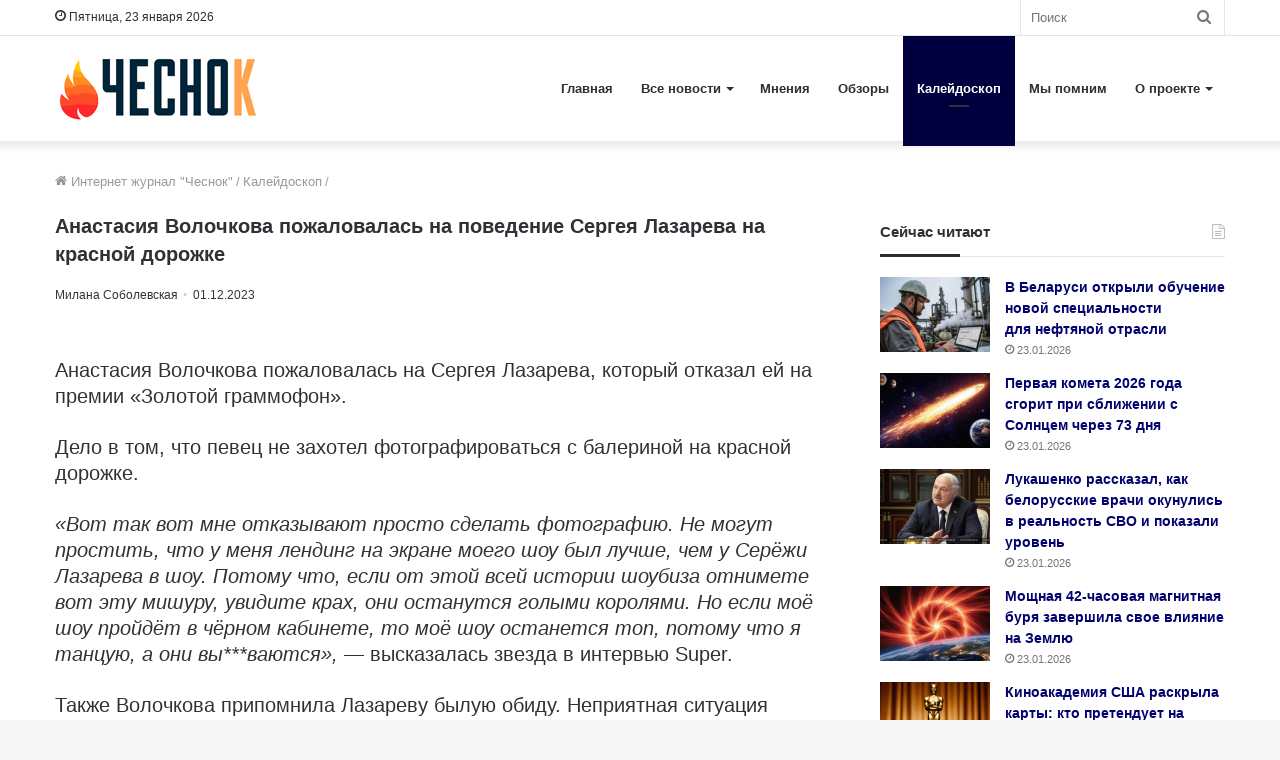

--- FILE ---
content_type: text/html; charset=UTF-8
request_url: https://4esnok.by/kalejdoskop/anastasiya-volochkova-pozhalovalas-na-povedenie-sergeya-lazareva-na-krasnoj-dorozhke/
body_size: 23523
content:
<!DOCTYPE html>
<html lang="ru-RU" class="" data-skin="light">
<head>
	<meta charset="utf-8" />
	<meta name='robots' content='index, follow, max-image-preview:large, max-snippet:-1, max-video-preview:-1' />

	<title>Анастасия Волочкова пожаловалась на поведение Сергея Лазарева на красной дорожке</title><link rel="stylesheet" href="https://4esnok.by/wp-content/cache/min/1/00ff71306a2a73c6b4863864e41946f6.css" media="all" data-minify="1" />
	<meta name="description" content="Анастасия Волочкова пожаловалась на Сергея Лазарева, который отказал ей на премии «Золотой граммофон». Дело в том, что певец не захотел фотографироваться" />
	<link rel="canonical" href="https://4esnok.by/kalejdoskop/anastasiya-volochkova-pozhalovalas-na-povedenie-sergeya-lazareva-na-krasnoj-dorozhke/" />
	<meta property="og:locale" content="ru_RU" />
	<meta property="og:type" content="article" />
	<meta property="og:title" content="Анастасия Волочкова пожаловалась на поведение Сергея Лазарева на красной дорожке" />
	<meta property="og:description" content="Анастасия Волочкова пожаловалась на Сергея Лазарева, который отказал ей на премии «Золотой граммофон». Дело в том, что певец не захотел фотографироваться" />
	<meta property="og:url" content="https://4esnok.by/kalejdoskop/anastasiya-volochkova-pozhalovalas-na-povedenie-sergeya-lazareva-na-krasnoj-dorozhke/" />
	<meta property="og:site_name" content="Новости Беларуси | Интернет-журнал «Чеснок»" />
	<meta property="article:publisher" content="https://www.facebook.com/4esnok.by/" />
	<meta property="article:published_time" content="2023-12-01T09:32:18+00:00" />
	<meta property="article:modified_time" content="2023-12-01T09:32:21+00:00" />
	<meta property="og:image" content="https://4esnok.by/wp-content/uploads/2023/12/Volochkova.jpg" />
	<meta property="og:image:width" content="1200" />
	<meta property="og:image:height" content="715" />
	<meta property="og:image:type" content="image/jpeg" />
	<meta name="author" content="Милана Соболевская" />
	<meta name="twitter:card" content="summary_large_image" />
	<meta name="twitter:creator" content="@4esnok_by" />
	<meta name="twitter:site" content="@4esnok_by" />
	<meta name="twitter:label1" content="Написано автором" />
	<meta name="twitter:data1" content="Милана Соболевская" />
	<meta name="twitter:label2" content="Примерное время для чтения" />
	<meta name="twitter:data2" content="1 минута" />
	<script type="application/ld+json" class="yoast-schema-graph">{"@context":"https://schema.org","@graph":[{"@type":"Article","@id":"https://4esnok.by/kalejdoskop/anastasiya-volochkova-pozhalovalas-na-povedenie-sergeya-lazareva-na-krasnoj-dorozhke/#article","isPartOf":{"@id":"https://4esnok.by/kalejdoskop/anastasiya-volochkova-pozhalovalas-na-povedenie-sergeya-lazareva-na-krasnoj-dorozhke/"},"author":{"name":"Милана Соболевская","@id":"https://4esnok.by/#/schema/person/febad164a1d2ca41c16b3ce184afb850"},"headline":"Анастасия Волочкова пожаловалась на поведение Сергея Лазарева на красной дорожке","datePublished":"2023-12-01T09:32:18+00:00","dateModified":"2023-12-01T09:32:21+00:00","mainEntityOfPage":{"@id":"https://4esnok.by/kalejdoskop/anastasiya-volochkova-pozhalovalas-na-povedenie-sergeya-lazareva-na-krasnoj-dorozhke/"},"wordCount":136,"publisher":{"@id":"https://4esnok.by/#organization"},"image":{"@id":"https://4esnok.by/kalejdoskop/anastasiya-volochkova-pozhalovalas-na-povedenie-sergeya-lazareva-na-krasnoj-dorozhke/#primaryimage"},"thumbnailUrl":"https://4esnok.by/wp-content/uploads/2023/12/Volochkova.jpg","keywords":["Знаменитости","Общество"],"articleSection":["Калейдоскоп"],"inLanguage":"ru-RU"},{"@type":"WebPage","@id":"https://4esnok.by/kalejdoskop/anastasiya-volochkova-pozhalovalas-na-povedenie-sergeya-lazareva-na-krasnoj-dorozhke/","url":"https://4esnok.by/kalejdoskop/anastasiya-volochkova-pozhalovalas-na-povedenie-sergeya-lazareva-na-krasnoj-dorozhke/","name":"Анастасия Волочкова пожаловалась на поведение Сергея Лазарева на красной дорожке","isPartOf":{"@id":"https://4esnok.by/#website"},"primaryImageOfPage":{"@id":"https://4esnok.by/kalejdoskop/anastasiya-volochkova-pozhalovalas-na-povedenie-sergeya-lazareva-na-krasnoj-dorozhke/#primaryimage"},"image":{"@id":"https://4esnok.by/kalejdoskop/anastasiya-volochkova-pozhalovalas-na-povedenie-sergeya-lazareva-na-krasnoj-dorozhke/#primaryimage"},"thumbnailUrl":"https://4esnok.by/wp-content/uploads/2023/12/Volochkova.jpg","datePublished":"2023-12-01T09:32:18+00:00","dateModified":"2023-12-01T09:32:21+00:00","description":"Анастасия Волочкова пожаловалась на Сергея Лазарева, который отказал ей на премии «Золотой граммофон». Дело в том, что певец не захотел фотографироваться","breadcrumb":{"@id":"https://4esnok.by/kalejdoskop/anastasiya-volochkova-pozhalovalas-na-povedenie-sergeya-lazareva-na-krasnoj-dorozhke/#breadcrumb"},"inLanguage":"ru-RU","potentialAction":[{"@type":"ReadAction","target":["https://4esnok.by/kalejdoskop/anastasiya-volochkova-pozhalovalas-na-povedenie-sergeya-lazareva-na-krasnoj-dorozhke/"]}]},{"@type":"ImageObject","inLanguage":"ru-RU","@id":"https://4esnok.by/kalejdoskop/anastasiya-volochkova-pozhalovalas-na-povedenie-sergeya-lazareva-na-krasnoj-dorozhke/#primaryimage","url":"https://4esnok.by/wp-content/uploads/2023/12/Volochkova.jpg","contentUrl":"https://4esnok.by/wp-content/uploads/2023/12/Volochkova.jpg","width":1200,"height":715,"caption":"Фото: социальные сети"},{"@type":"BreadcrumbList","@id":"https://4esnok.by/kalejdoskop/anastasiya-volochkova-pozhalovalas-na-povedenie-sergeya-lazareva-na-krasnoj-dorozhke/#breadcrumb","itemListElement":[{"@type":"ListItem","position":1,"name":"Главное меню","item":"https://4esnok.by/"},{"@type":"ListItem","position":2,"name":"Калейдоскоп","item":"https://4esnok.by/kalejdoskop/"},{"@type":"ListItem","position":3,"name":"Анастасия Волочкова пожаловалась на поведение Сергея Лазарева на красной дорожке"}]},{"@type":"WebSite","@id":"https://4esnok.by/#website","url":"https://4esnok.by/","name":"Новости Беларуси | Интернет-журнал \"Чеснок\"","description":"","publisher":{"@id":"https://4esnok.by/#organization"},"potentialAction":[{"@type":"SearchAction","target":{"@type":"EntryPoint","urlTemplate":"https://4esnok.by/?s={search_term_string}"},"query-input":{"@type":"PropertyValueSpecification","valueRequired":true,"valueName":"search_term_string"}}],"inLanguage":"ru-RU"},{"@type":"Organization","@id":"https://4esnok.by/#organization","name":"Общественно-политический интернет-журнал Чеснок","url":"https://4esnok.by/","logo":{"@type":"ImageObject","inLanguage":"ru-RU","@id":"https://4esnok.by/#/schema/logo/image/","url":"","contentUrl":"","caption":"Общественно-политический интернет-журнал Чеснок"},"image":{"@id":"https://4esnok.by/#/schema/logo/image/"},"sameAs":["https://www.facebook.com/4esnok.by/","https://x.com/4esnok_by"]},{"@type":"Person","@id":"https://4esnok.by/#/schema/person/febad164a1d2ca41c16b3ce184afb850","name":"Милана Соболевская","image":{"@type":"ImageObject","inLanguage":"ru-RU","@id":"https://4esnok.by/#/schema/person/image/","url":"https://4esnok.by/wp-content/plugins/clearfy-pro/assets/images/default-avatar.png","contentUrl":"https://4esnok.by/wp-content/plugins/clearfy-pro/assets/images/default-avatar.png","caption":"Милана Соболевская"},"description":"В журналистике с 2012 года. Образование - высшее. На портале «Чеснок» с 2015 года. Рубрики: политика, общество, экономика, происшествия, в мире."}]}</script>


<style id='wp-img-auto-sizes-contain-inline-css' type='text/css'>
img:is([sizes=auto i],[sizes^="auto," i]){contain-intrinsic-size:3000px 1500px}
/*# sourceURL=wp-img-auto-sizes-contain-inline-css */
</style>
<style id='wp-block-library-inline-css' type='text/css'>
:root{--wp-block-synced-color:#7a00df;--wp-block-synced-color--rgb:122,0,223;--wp-bound-block-color:var(--wp-block-synced-color);--wp-editor-canvas-background:#ddd;--wp-admin-theme-color:#007cba;--wp-admin-theme-color--rgb:0,124,186;--wp-admin-theme-color-darker-10:#006ba1;--wp-admin-theme-color-darker-10--rgb:0,107,160.5;--wp-admin-theme-color-darker-20:#005a87;--wp-admin-theme-color-darker-20--rgb:0,90,135;--wp-admin-border-width-focus:2px}@media (min-resolution:192dpi){:root{--wp-admin-border-width-focus:1.5px}}.wp-element-button{cursor:pointer}:root .has-very-light-gray-background-color{background-color:#eee}:root .has-very-dark-gray-background-color{background-color:#313131}:root .has-very-light-gray-color{color:#eee}:root .has-very-dark-gray-color{color:#313131}:root .has-vivid-green-cyan-to-vivid-cyan-blue-gradient-background{background:linear-gradient(135deg,#00d084,#0693e3)}:root .has-purple-crush-gradient-background{background:linear-gradient(135deg,#34e2e4,#4721fb 50%,#ab1dfe)}:root .has-hazy-dawn-gradient-background{background:linear-gradient(135deg,#faaca8,#dad0ec)}:root .has-subdued-olive-gradient-background{background:linear-gradient(135deg,#fafae1,#67a671)}:root .has-atomic-cream-gradient-background{background:linear-gradient(135deg,#fdd79a,#004a59)}:root .has-nightshade-gradient-background{background:linear-gradient(135deg,#330968,#31cdcf)}:root .has-midnight-gradient-background{background:linear-gradient(135deg,#020381,#2874fc)}:root{--wp--preset--font-size--normal:16px;--wp--preset--font-size--huge:42px}.has-regular-font-size{font-size:1em}.has-larger-font-size{font-size:2.625em}.has-normal-font-size{font-size:var(--wp--preset--font-size--normal)}.has-huge-font-size{font-size:var(--wp--preset--font-size--huge)}.has-text-align-center{text-align:center}.has-text-align-left{text-align:left}.has-text-align-right{text-align:right}.has-fit-text{white-space:nowrap!important}#end-resizable-editor-section{display:none}.aligncenter{clear:both}.items-justified-left{justify-content:flex-start}.items-justified-center{justify-content:center}.items-justified-right{justify-content:flex-end}.items-justified-space-between{justify-content:space-between}.screen-reader-text{border:0;clip-path:inset(50%);height:1px;margin:-1px;overflow:hidden;padding:0;position:absolute;width:1px;word-wrap:normal!important}.screen-reader-text:focus{background-color:#ddd;clip-path:none;color:#444;display:block;font-size:1em;height:auto;left:5px;line-height:normal;padding:15px 23px 14px;text-decoration:none;top:5px;width:auto;z-index:100000}html :where(.has-border-color){border-style:solid}html :where([style*=border-top-color]){border-top-style:solid}html :where([style*=border-right-color]){border-right-style:solid}html :where([style*=border-bottom-color]){border-bottom-style:solid}html :where([style*=border-left-color]){border-left-style:solid}html :where([style*=border-width]){border-style:solid}html :where([style*=border-top-width]){border-top-style:solid}html :where([style*=border-right-width]){border-right-style:solid}html :where([style*=border-bottom-width]){border-bottom-style:solid}html :where([style*=border-left-width]){border-left-style:solid}html :where(img[class*=wp-image-]){height:auto;max-width:100%}:where(figure){margin:0 0 1em}html :where(.is-position-sticky){--wp-admin--admin-bar--position-offset:var(--wp-admin--admin-bar--height,0px)}@media screen and (max-width:600px){html :where(.is-position-sticky){--wp-admin--admin-bar--position-offset:0px}}

/*# sourceURL=wp-block-library-inline-css */
</style><style id='global-styles-inline-css' type='text/css'>
:root{--wp--preset--aspect-ratio--square: 1;--wp--preset--aspect-ratio--4-3: 4/3;--wp--preset--aspect-ratio--3-4: 3/4;--wp--preset--aspect-ratio--3-2: 3/2;--wp--preset--aspect-ratio--2-3: 2/3;--wp--preset--aspect-ratio--16-9: 16/9;--wp--preset--aspect-ratio--9-16: 9/16;--wp--preset--color--black: #000000;--wp--preset--color--cyan-bluish-gray: #abb8c3;--wp--preset--color--white: #ffffff;--wp--preset--color--pale-pink: #f78da7;--wp--preset--color--vivid-red: #cf2e2e;--wp--preset--color--luminous-vivid-orange: #ff6900;--wp--preset--color--luminous-vivid-amber: #fcb900;--wp--preset--color--light-green-cyan: #7bdcb5;--wp--preset--color--vivid-green-cyan: #00d084;--wp--preset--color--pale-cyan-blue: #8ed1fc;--wp--preset--color--vivid-cyan-blue: #0693e3;--wp--preset--color--vivid-purple: #9b51e0;--wp--preset--gradient--vivid-cyan-blue-to-vivid-purple: linear-gradient(135deg,rgb(6,147,227) 0%,rgb(155,81,224) 100%);--wp--preset--gradient--light-green-cyan-to-vivid-green-cyan: linear-gradient(135deg,rgb(122,220,180) 0%,rgb(0,208,130) 100%);--wp--preset--gradient--luminous-vivid-amber-to-luminous-vivid-orange: linear-gradient(135deg,rgb(252,185,0) 0%,rgb(255,105,0) 100%);--wp--preset--gradient--luminous-vivid-orange-to-vivid-red: linear-gradient(135deg,rgb(255,105,0) 0%,rgb(207,46,46) 100%);--wp--preset--gradient--very-light-gray-to-cyan-bluish-gray: linear-gradient(135deg,rgb(238,238,238) 0%,rgb(169,184,195) 100%);--wp--preset--gradient--cool-to-warm-spectrum: linear-gradient(135deg,rgb(74,234,220) 0%,rgb(151,120,209) 20%,rgb(207,42,186) 40%,rgb(238,44,130) 60%,rgb(251,105,98) 80%,rgb(254,248,76) 100%);--wp--preset--gradient--blush-light-purple: linear-gradient(135deg,rgb(255,206,236) 0%,rgb(152,150,240) 100%);--wp--preset--gradient--blush-bordeaux: linear-gradient(135deg,rgb(254,205,165) 0%,rgb(254,45,45) 50%,rgb(107,0,62) 100%);--wp--preset--gradient--luminous-dusk: linear-gradient(135deg,rgb(255,203,112) 0%,rgb(199,81,192) 50%,rgb(65,88,208) 100%);--wp--preset--gradient--pale-ocean: linear-gradient(135deg,rgb(255,245,203) 0%,rgb(182,227,212) 50%,rgb(51,167,181) 100%);--wp--preset--gradient--electric-grass: linear-gradient(135deg,rgb(202,248,128) 0%,rgb(113,206,126) 100%);--wp--preset--gradient--midnight: linear-gradient(135deg,rgb(2,3,129) 0%,rgb(40,116,252) 100%);--wp--preset--font-size--small: 13px;--wp--preset--font-size--medium: 20px;--wp--preset--font-size--large: 36px;--wp--preset--font-size--x-large: 42px;--wp--preset--spacing--20: 0.44rem;--wp--preset--spacing--30: 0.67rem;--wp--preset--spacing--40: 1rem;--wp--preset--spacing--50: 1.5rem;--wp--preset--spacing--60: 2.25rem;--wp--preset--spacing--70: 3.38rem;--wp--preset--spacing--80: 5.06rem;--wp--preset--shadow--natural: 6px 6px 9px rgba(0, 0, 0, 0.2);--wp--preset--shadow--deep: 12px 12px 50px rgba(0, 0, 0, 0.4);--wp--preset--shadow--sharp: 6px 6px 0px rgba(0, 0, 0, 0.2);--wp--preset--shadow--outlined: 6px 6px 0px -3px rgb(255, 255, 255), 6px 6px rgb(0, 0, 0);--wp--preset--shadow--crisp: 6px 6px 0px rgb(0, 0, 0);}:where(.is-layout-flex){gap: 0.5em;}:where(.is-layout-grid){gap: 0.5em;}body .is-layout-flex{display: flex;}.is-layout-flex{flex-wrap: wrap;align-items: center;}.is-layout-flex > :is(*, div){margin: 0;}body .is-layout-grid{display: grid;}.is-layout-grid > :is(*, div){margin: 0;}:where(.wp-block-columns.is-layout-flex){gap: 2em;}:where(.wp-block-columns.is-layout-grid){gap: 2em;}:where(.wp-block-post-template.is-layout-flex){gap: 1.25em;}:where(.wp-block-post-template.is-layout-grid){gap: 1.25em;}.has-black-color{color: var(--wp--preset--color--black) !important;}.has-cyan-bluish-gray-color{color: var(--wp--preset--color--cyan-bluish-gray) !important;}.has-white-color{color: var(--wp--preset--color--white) !important;}.has-pale-pink-color{color: var(--wp--preset--color--pale-pink) !important;}.has-vivid-red-color{color: var(--wp--preset--color--vivid-red) !important;}.has-luminous-vivid-orange-color{color: var(--wp--preset--color--luminous-vivid-orange) !important;}.has-luminous-vivid-amber-color{color: var(--wp--preset--color--luminous-vivid-amber) !important;}.has-light-green-cyan-color{color: var(--wp--preset--color--light-green-cyan) !important;}.has-vivid-green-cyan-color{color: var(--wp--preset--color--vivid-green-cyan) !important;}.has-pale-cyan-blue-color{color: var(--wp--preset--color--pale-cyan-blue) !important;}.has-vivid-cyan-blue-color{color: var(--wp--preset--color--vivid-cyan-blue) !important;}.has-vivid-purple-color{color: var(--wp--preset--color--vivid-purple) !important;}.has-black-background-color{background-color: var(--wp--preset--color--black) !important;}.has-cyan-bluish-gray-background-color{background-color: var(--wp--preset--color--cyan-bluish-gray) !important;}.has-white-background-color{background-color: var(--wp--preset--color--white) !important;}.has-pale-pink-background-color{background-color: var(--wp--preset--color--pale-pink) !important;}.has-vivid-red-background-color{background-color: var(--wp--preset--color--vivid-red) !important;}.has-luminous-vivid-orange-background-color{background-color: var(--wp--preset--color--luminous-vivid-orange) !important;}.has-luminous-vivid-amber-background-color{background-color: var(--wp--preset--color--luminous-vivid-amber) !important;}.has-light-green-cyan-background-color{background-color: var(--wp--preset--color--light-green-cyan) !important;}.has-vivid-green-cyan-background-color{background-color: var(--wp--preset--color--vivid-green-cyan) !important;}.has-pale-cyan-blue-background-color{background-color: var(--wp--preset--color--pale-cyan-blue) !important;}.has-vivid-cyan-blue-background-color{background-color: var(--wp--preset--color--vivid-cyan-blue) !important;}.has-vivid-purple-background-color{background-color: var(--wp--preset--color--vivid-purple) !important;}.has-black-border-color{border-color: var(--wp--preset--color--black) !important;}.has-cyan-bluish-gray-border-color{border-color: var(--wp--preset--color--cyan-bluish-gray) !important;}.has-white-border-color{border-color: var(--wp--preset--color--white) !important;}.has-pale-pink-border-color{border-color: var(--wp--preset--color--pale-pink) !important;}.has-vivid-red-border-color{border-color: var(--wp--preset--color--vivid-red) !important;}.has-luminous-vivid-orange-border-color{border-color: var(--wp--preset--color--luminous-vivid-orange) !important;}.has-luminous-vivid-amber-border-color{border-color: var(--wp--preset--color--luminous-vivid-amber) !important;}.has-light-green-cyan-border-color{border-color: var(--wp--preset--color--light-green-cyan) !important;}.has-vivid-green-cyan-border-color{border-color: var(--wp--preset--color--vivid-green-cyan) !important;}.has-pale-cyan-blue-border-color{border-color: var(--wp--preset--color--pale-cyan-blue) !important;}.has-vivid-cyan-blue-border-color{border-color: var(--wp--preset--color--vivid-cyan-blue) !important;}.has-vivid-purple-border-color{border-color: var(--wp--preset--color--vivid-purple) !important;}.has-vivid-cyan-blue-to-vivid-purple-gradient-background{background: var(--wp--preset--gradient--vivid-cyan-blue-to-vivid-purple) !important;}.has-light-green-cyan-to-vivid-green-cyan-gradient-background{background: var(--wp--preset--gradient--light-green-cyan-to-vivid-green-cyan) !important;}.has-luminous-vivid-amber-to-luminous-vivid-orange-gradient-background{background: var(--wp--preset--gradient--luminous-vivid-amber-to-luminous-vivid-orange) !important;}.has-luminous-vivid-orange-to-vivid-red-gradient-background{background: var(--wp--preset--gradient--luminous-vivid-orange-to-vivid-red) !important;}.has-very-light-gray-to-cyan-bluish-gray-gradient-background{background: var(--wp--preset--gradient--very-light-gray-to-cyan-bluish-gray) !important;}.has-cool-to-warm-spectrum-gradient-background{background: var(--wp--preset--gradient--cool-to-warm-spectrum) !important;}.has-blush-light-purple-gradient-background{background: var(--wp--preset--gradient--blush-light-purple) !important;}.has-blush-bordeaux-gradient-background{background: var(--wp--preset--gradient--blush-bordeaux) !important;}.has-luminous-dusk-gradient-background{background: var(--wp--preset--gradient--luminous-dusk) !important;}.has-pale-ocean-gradient-background{background: var(--wp--preset--gradient--pale-ocean) !important;}.has-electric-grass-gradient-background{background: var(--wp--preset--gradient--electric-grass) !important;}.has-midnight-gradient-background{background: var(--wp--preset--gradient--midnight) !important;}.has-small-font-size{font-size: var(--wp--preset--font-size--small) !important;}.has-medium-font-size{font-size: var(--wp--preset--font-size--medium) !important;}.has-large-font-size{font-size: var(--wp--preset--font-size--large) !important;}.has-x-large-font-size{font-size: var(--wp--preset--font-size--x-large) !important;}
/*# sourceURL=global-styles-inline-css */
</style>

<style id='classic-theme-styles-inline-css' type='text/css'>
/*! This file is auto-generated */
.wp-block-button__link{color:#fff;background-color:#32373c;border-radius:9999px;box-shadow:none;text-decoration:none;padding:calc(.667em + 2px) calc(1.333em + 2px);font-size:1.125em}.wp-block-file__button{background:#32373c;color:#fff;text-decoration:none}
/*# sourceURL=/wp-includes/css/classic-themes.min.css */
</style>







<link rel='stylesheet' id='tie-css-print-css' href='https://4esnok.by/wp-content/themes/jannah/assets/css/print.css' type='text/css' media='print' />
<style id='tie-css-print-inline-css' type='text/css'>
body{font-family: Verdana,Geneva,sans-serif;}.logo-text,h1,h2,h3,h4,h5,h6,.the-subtitle{font-family: Verdana,Geneva,sans-serif;}#main-nav .main-menu > ul > li > a{font-family: Verdana,Geneva,sans-serif;}blockquote p{font-family: Verdana,Geneva,sans-serif;}.entry-header h1.entry-title{font-size: 20px;}#the-post .entry-content,#the-post .entry-content p{font-size: 20px;}.entry h1{font-size: 18px;}.brand-title,a:hover,.tie-popup-search-submit,#logo.text-logo a,.theme-header nav .components #search-submit:hover,.theme-header .header-nav .components > li:hover > a,.theme-header .header-nav .components li a:hover,.main-menu ul.cats-vertical li a.is-active,.main-menu ul.cats-vertical li a:hover,.main-nav li.mega-menu .post-meta a:hover,.main-nav li.mega-menu .post-box-title a:hover,.search-in-main-nav.autocomplete-suggestions a:hover,#main-nav .menu ul:not(.cats-horizontal) li:hover > a,#main-nav .menu ul li.current-menu-item:not(.mega-link-column) > a,.top-nav .menu li:hover > a,.top-nav .menu > .tie-current-menu > a,.search-in-top-nav.autocomplete-suggestions .post-title a:hover,div.mag-box .mag-box-options .mag-box-filter-links a.active,.mag-box-filter-links .flexMenu-viewMore:hover > a,.stars-rating-active,body .tabs.tabs .active > a,.video-play-icon,.spinner-circle:after,#go-to-content:hover,.comment-list .comment-author .fn,.commentlist .comment-author .fn,blockquote::before,blockquote cite,blockquote.quote-simple p,.multiple-post-pages a:hover,#story-index li .is-current,.latest-tweets-widget .twitter-icon-wrap span,.wide-slider-nav-wrapper .slide,.wide-next-prev-slider-wrapper .tie-slider-nav li:hover span,.review-final-score h3,#mobile-menu-icon:hover .menu-text,body .entry a,.dark-skin body .entry a,.entry .post-bottom-meta a:hover,.comment-list .comment-content a,q a,blockquote a,.widget.tie-weather-widget .icon-basecloud-bg:after,.site-footer a:hover,.site-footer .stars-rating-active,.site-footer .twitter-icon-wrap span,.site-info a:hover{color: #00003e;}#instagram-link a:hover{color: #00003e !important;border-color: #00003e !important;}[type='submit'],.button,.generic-button a,.generic-button button,.theme-header .header-nav .comp-sub-menu a.button.guest-btn:hover,.theme-header .header-nav .comp-sub-menu a.checkout-button,nav.main-nav .menu > li.tie-current-menu > a,nav.main-nav .menu > li:hover > a,.main-menu .mega-links-head:after,.main-nav .mega-menu.mega-cat .cats-horizontal li a.is-active,#mobile-menu-icon:hover .nav-icon,#mobile-menu-icon:hover .nav-icon:before,#mobile-menu-icon:hover .nav-icon:after,.search-in-main-nav.autocomplete-suggestions a.button,.search-in-top-nav.autocomplete-suggestions a.button,.spinner > div,.post-cat,.pages-numbers li.current span,.multiple-post-pages > span,#tie-wrapper .mejs-container .mejs-controls,.mag-box-filter-links a:hover,.slider-arrow-nav a:not(.pagination-disabled):hover,.comment-list .reply a:hover,.commentlist .reply a:hover,#reading-position-indicator,#story-index-icon,.videos-block .playlist-title,.review-percentage .review-item span span,.tie-slick-dots li.slick-active button,.tie-slick-dots li button:hover,.digital-rating-static,.timeline-widget li a:hover .date:before,#wp-calendar #today,.posts-list-counter li.widget-post-list:before,.cat-counter a + span,.tie-slider-nav li span:hover,.fullwidth-area .widget_tag_cloud .tagcloud a:hover,.magazine2:not(.block-head-4) .dark-widgetized-area ul.tabs a:hover,.magazine2:not(.block-head-4) .dark-widgetized-area ul.tabs .active a,.magazine1 .dark-widgetized-area ul.tabs a:hover,.magazine1 .dark-widgetized-area ul.tabs .active a,.block-head-4.magazine2 .dark-widgetized-area .tabs.tabs .active a,.block-head-4.magazine2 .dark-widgetized-area .tabs > .active a:before,.block-head-4.magazine2 .dark-widgetized-area .tabs > .active a:after,.demo_store,.demo #logo:after,.demo #sticky-logo:after,.widget.tie-weather-widget,span.video-close-btn:hover,#go-to-top,.latest-tweets-widget .slider-links .button:not(:hover){background-color: #00003e;color: #FFFFFF;}.tie-weather-widget .widget-title .the-subtitle,.block-head-4.magazine2 #footer .tabs .active a:hover{color: #FFFFFF;}pre,code,.pages-numbers li.current span,.theme-header .header-nav .comp-sub-menu a.button.guest-btn:hover,.multiple-post-pages > span,.post-content-slideshow .tie-slider-nav li span:hover,#tie-body .tie-slider-nav li > span:hover,.slider-arrow-nav a:not(.pagination-disabled):hover,.main-nav .mega-menu.mega-cat .cats-horizontal li a.is-active,.main-nav .mega-menu.mega-cat .cats-horizontal li a:hover,.main-menu .menu > li > .menu-sub-content{border-color: #00003e;}.main-menu .menu > li.tie-current-menu{border-bottom-color: #00003e;}.top-nav .menu li.tie-current-menu > a:before,.top-nav .menu li.menu-item-has-children:hover > a:before{border-top-color: #00003e;}.main-nav .main-menu .menu > li.tie-current-menu > a:before,.main-nav .main-menu .menu > li:hover > a:before{border-top-color: #FFFFFF;}header.main-nav-light .main-nav .menu-item-has-children li:hover > a:before,header.main-nav-light .main-nav .mega-menu li:hover > a:before{border-left-color: #00003e;}.rtl header.main-nav-light .main-nav .menu-item-has-children li:hover > a:before,.rtl header.main-nav-light .main-nav .mega-menu li:hover > a:before{border-right-color: #00003e;border-left-color: transparent;}.top-nav ul.menu li .menu-item-has-children:hover > a:before{border-top-color: transparent;border-left-color: #00003e;}.rtl .top-nav ul.menu li .menu-item-has-children:hover > a:before{border-left-color: transparent;border-right-color: #00003e;}::-moz-selection{background-color: #00003e;color: #FFFFFF;}::selection{background-color: #00003e;color: #FFFFFF;}circle.circle_bar{stroke: #00003e;}#reading-position-indicator{box-shadow: 0 0 10px rgba( 0,0,62,0.7);}#logo.text-logo a:hover,body .entry a:hover,.dark-skin body .entry a:hover,.comment-list .comment-content a:hover,.block-head-4.magazine2 .site-footer .tabs li a:hover,q a:hover,blockquote a:hover{color: #00000c;}.button:hover,input[type='submit']:hover,.generic-button a:hover,.generic-button button:hover,a.post-cat:hover,.site-footer .button:hover,.site-footer [type='submit']:hover,.search-in-main-nav.autocomplete-suggestions a.button:hover,.search-in-top-nav.autocomplete-suggestions a.button:hover,.theme-header .header-nav .comp-sub-menu a.checkout-button:hover{background-color: #00000c;color: #FFFFFF;}.theme-header .header-nav .comp-sub-menu a.checkout-button:not(:hover),body .entry a.button{color: #FFFFFF;}#story-index.is-compact .story-index-content{background-color: #00003e;}#story-index.is-compact .story-index-content a,#story-index.is-compact .story-index-content .is-current{color: #FFFFFF;}#tie-body .mag-box-title h3 a,#tie-body .block-more-button{color: #00003e;}#tie-body .mag-box-title h3 a:hover,#tie-body .block-more-button:hover{color: #00000c;}#tie-body .mag-box-title{color: #00003e;}#tie-body .mag-box-title:after,#tie-body #footer .widget-title:after{background-color: #00003e;}.brand-title,a:hover,.tie-popup-search-submit,#logo.text-logo a,.theme-header nav .components #search-submit:hover,.theme-header .header-nav .components > li:hover > a,.theme-header .header-nav .components li a:hover,.main-menu ul.cats-vertical li a.is-active,.main-menu ul.cats-vertical li a:hover,.main-nav li.mega-menu .post-meta a:hover,.main-nav li.mega-menu .post-box-title a:hover,.search-in-main-nav.autocomplete-suggestions a:hover,#main-nav .menu ul:not(.cats-horizontal) li:hover > a,#main-nav .menu ul li.current-menu-item:not(.mega-link-column) > a,.top-nav .menu li:hover > a,.top-nav .menu > .tie-current-menu > a,.search-in-top-nav.autocomplete-suggestions .post-title a:hover,div.mag-box .mag-box-options .mag-box-filter-links a.active,.mag-box-filter-links .flexMenu-viewMore:hover > a,.stars-rating-active,body .tabs.tabs .active > a,.video-play-icon,.spinner-circle:after,#go-to-content:hover,.comment-list .comment-author .fn,.commentlist .comment-author .fn,blockquote::before,blockquote cite,blockquote.quote-simple p,.multiple-post-pages a:hover,#story-index li .is-current,.latest-tweets-widget .twitter-icon-wrap span,.wide-slider-nav-wrapper .slide,.wide-next-prev-slider-wrapper .tie-slider-nav li:hover span,.review-final-score h3,#mobile-menu-icon:hover .menu-text,body .entry a,.dark-skin body .entry a,.entry .post-bottom-meta a:hover,.comment-list .comment-content a,q a,blockquote a,.widget.tie-weather-widget .icon-basecloud-bg:after,.site-footer a:hover,.site-footer .stars-rating-active,.site-footer .twitter-icon-wrap span,.site-info a:hover{color: #00003e;}#instagram-link a:hover{color: #00003e !important;border-color: #00003e !important;}[type='submit'],.button,.generic-button a,.generic-button button,.theme-header .header-nav .comp-sub-menu a.button.guest-btn:hover,.theme-header .header-nav .comp-sub-menu a.checkout-button,nav.main-nav .menu > li.tie-current-menu > a,nav.main-nav .menu > li:hover > a,.main-menu .mega-links-head:after,.main-nav .mega-menu.mega-cat .cats-horizontal li a.is-active,#mobile-menu-icon:hover .nav-icon,#mobile-menu-icon:hover .nav-icon:before,#mobile-menu-icon:hover .nav-icon:after,.search-in-main-nav.autocomplete-suggestions a.button,.search-in-top-nav.autocomplete-suggestions a.button,.spinner > div,.post-cat,.pages-numbers li.current span,.multiple-post-pages > span,#tie-wrapper .mejs-container .mejs-controls,.mag-box-filter-links a:hover,.slider-arrow-nav a:not(.pagination-disabled):hover,.comment-list .reply a:hover,.commentlist .reply a:hover,#reading-position-indicator,#story-index-icon,.videos-block .playlist-title,.review-percentage .review-item span span,.tie-slick-dots li.slick-active button,.tie-slick-dots li button:hover,.digital-rating-static,.timeline-widget li a:hover .date:before,#wp-calendar #today,.posts-list-counter li.widget-post-list:before,.cat-counter a + span,.tie-slider-nav li span:hover,.fullwidth-area .widget_tag_cloud .tagcloud a:hover,.magazine2:not(.block-head-4) .dark-widgetized-area ul.tabs a:hover,.magazine2:not(.block-head-4) .dark-widgetized-area ul.tabs .active a,.magazine1 .dark-widgetized-area ul.tabs a:hover,.magazine1 .dark-widgetized-area ul.tabs .active a,.block-head-4.magazine2 .dark-widgetized-area .tabs.tabs .active a,.block-head-4.magazine2 .dark-widgetized-area .tabs > .active a:before,.block-head-4.magazine2 .dark-widgetized-area .tabs > .active a:after,.demo_store,.demo #logo:after,.demo #sticky-logo:after,.widget.tie-weather-widget,span.video-close-btn:hover,#go-to-top,.latest-tweets-widget .slider-links .button:not(:hover){background-color: #00003e;color: #FFFFFF;}.tie-weather-widget .widget-title .the-subtitle,.block-head-4.magazine2 #footer .tabs .active a:hover{color: #FFFFFF;}pre,code,.pages-numbers li.current span,.theme-header .header-nav .comp-sub-menu a.button.guest-btn:hover,.multiple-post-pages > span,.post-content-slideshow .tie-slider-nav li span:hover,#tie-body .tie-slider-nav li > span:hover,.slider-arrow-nav a:not(.pagination-disabled):hover,.main-nav .mega-menu.mega-cat .cats-horizontal li a.is-active,.main-nav .mega-menu.mega-cat .cats-horizontal li a:hover,.main-menu .menu > li > .menu-sub-content{border-color: #00003e;}.main-menu .menu > li.tie-current-menu{border-bottom-color: #00003e;}.top-nav .menu li.tie-current-menu > a:before,.top-nav .menu li.menu-item-has-children:hover > a:before{border-top-color: #00003e;}.main-nav .main-menu .menu > li.tie-current-menu > a:before,.main-nav .main-menu .menu > li:hover > a:before{border-top-color: #FFFFFF;}header.main-nav-light .main-nav .menu-item-has-children li:hover > a:before,header.main-nav-light .main-nav .mega-menu li:hover > a:before{border-left-color: #00003e;}.rtl header.main-nav-light .main-nav .menu-item-has-children li:hover > a:before,.rtl header.main-nav-light .main-nav .mega-menu li:hover > a:before{border-right-color: #00003e;border-left-color: transparent;}.top-nav ul.menu li .menu-item-has-children:hover > a:before{border-top-color: transparent;border-left-color: #00003e;}.rtl .top-nav ul.menu li .menu-item-has-children:hover > a:before{border-left-color: transparent;border-right-color: #00003e;}::-moz-selection{background-color: #00003e;color: #FFFFFF;}::selection{background-color: #00003e;color: #FFFFFF;}circle.circle_bar{stroke: #00003e;}#reading-position-indicator{box-shadow: 0 0 10px rgba( 0,0,62,0.7);}#logo.text-logo a:hover,body .entry a:hover,.dark-skin body .entry a:hover,.comment-list .comment-content a:hover,.block-head-4.magazine2 .site-footer .tabs li a:hover,q a:hover,blockquote a:hover{color: #00000c;}.button:hover,input[type='submit']:hover,.generic-button a:hover,.generic-button button:hover,a.post-cat:hover,.site-footer .button:hover,.site-footer [type='submit']:hover,.search-in-main-nav.autocomplete-suggestions a.button:hover,.search-in-top-nav.autocomplete-suggestions a.button:hover,.theme-header .header-nav .comp-sub-menu a.checkout-button:hover{background-color: #00000c;color: #FFFFFF;}.theme-header .header-nav .comp-sub-menu a.checkout-button:not(:hover),body .entry a.button{color: #FFFFFF;}#story-index.is-compact .story-index-content{background-color: #00003e;}#story-index.is-compact .story-index-content a,#story-index.is-compact .story-index-content .is-current{color: #FFFFFF;}#tie-body .mag-box-title h3 a,#tie-body .block-more-button{color: #00003e;}#tie-body .mag-box-title h3 a:hover,#tie-body .block-more-button:hover{color: #00000c;}#tie-body .mag-box-title{color: #00003e;}#tie-body .mag-box-title:after,#tie-body #footer .widget-title:after{background-color: #00003e;}a,body .entry a,.dark-skin body .entry a,.comment-list .comment-content a{color: #00006e;}#content a:hover{text-decoration: underline !important;}.tie-cat-2383,.tie-cat-item-2383 > span{background-color:#e67e22 !important;color:#FFFFFF !important;}.tie-cat-2383:after{border-top-color:#e67e22 !important;}.tie-cat-2383:hover{background-color:#c86004 !important;}.tie-cat-2383:hover:after{border-top-color:#c86004 !important;}.tie-cat-2392,.tie-cat-item-2392 > span{background-color:#2ecc71 !important;color:#FFFFFF !important;}.tie-cat-2392:after{border-top-color:#2ecc71 !important;}.tie-cat-2392:hover{background-color:#10ae53 !important;}.tie-cat-2392:hover:after{border-top-color:#10ae53 !important;}.tie-cat-2396,.tie-cat-item-2396 > span{background-color:#9b59b6 !important;color:#FFFFFF !important;}.tie-cat-2396:after{border-top-color:#9b59b6 !important;}.tie-cat-2396:hover{background-color:#7d3b98 !important;}.tie-cat-2396:hover:after{border-top-color:#7d3b98 !important;}.tie-cat-2398,.tie-cat-item-2398 > span{background-color:#34495e !important;color:#FFFFFF !important;}.tie-cat-2398:after{border-top-color:#34495e !important;}.tie-cat-2398:hover{background-color:#162b40 !important;}.tie-cat-2398:hover:after{border-top-color:#162b40 !important;}.tie-cat-2399,.tie-cat-item-2399 > span{background-color:#795548 !important;color:#FFFFFF !important;}.tie-cat-2399:after{border-top-color:#795548 !important;}.tie-cat-2399:hover{background-color:#5b372a !important;}.tie-cat-2399:hover:after{border-top-color:#5b372a !important;}.tie-cat-2401,.tie-cat-item-2401 > span{background-color:#4CAF50 !important;color:#FFFFFF !important;}.tie-cat-2401:after{border-top-color:#4CAF50 !important;}.tie-cat-2401:hover{background-color:#2e9132 !important;}.tie-cat-2401:hover:after{border-top-color:#2e9132 !important;}
/*# sourceURL=tie-css-print-inline-css */
</style>
<script type="text/javascript" src="https://4esnok.by/wp-includes/js/jquery/jquery.min.js" id="jquery-core-js" defer></script>
<script type="text/javascript" src="https://4esnok.by/wp-includes/js/jquery/jquery-migrate.min.js" id="jquery-migrate-js" defer></script>
<style>.pseudo-clearfy-link { color: #008acf; cursor: pointer;}.pseudo-clearfy-link:hover { text-decoration: none;}</style><meta http-equiv="X-UA-Compatible" content="IE=edge">
<meta name="theme-color" content="#00003e" /><meta name="viewport" content="width=device-width, initial-scale=1.0" /><link rel="icon" href="https://4esnok.by/wp-content/uploads/2023/07/cropped-logo_color_bg_512-32x32.png" sizes="32x32" />
<link rel="icon" href="https://4esnok.by/wp-content/uploads/2023/07/cropped-logo_color_bg_512-192x192.png" sizes="192x192" />
<link rel="apple-touch-icon" href="https://4esnok.by/wp-content/uploads/2023/07/cropped-logo_color_bg_512-180x180.png" />
<meta name="msapplication-TileImage" content="https://4esnok.by/wp-content/uploads/2023/07/cropped-logo_color_bg_512-270x270.png" />
		<style type="text/css" id="wp-custom-css">
			
		</style>
		<noscript><style id="rocket-lazyload-nojs-css">.rll-youtube-player, [data-lazy-src]{display:none !important;}</style></noscript><!-- Yandex.Metrika counter -->
<script type="text/javascript" >
   (function(m,e,t,r,i,k,a){m[i]=m[i]||function(){(m[i].a=m[i].a||[]).push(arguments)};
   m[i].l=1*new Date();k=e.createElement(t),a=e.getElementsByTagName(t)[0],k.async=1,k.src=r,a.parentNode.insertBefore(k,a)})
   (window, document, "script", "https://mc.yandex.ru/metrika/tag.js", "ym");

   ym(49868926, "init", {
        clickmap:true,
        trackLinks:true,
        accurateTrackBounce:true,
        webvisor:true
   });
</script>
<noscript><div><img src="https://mc.yandex.ru/watch/49868926" style="position:absolute; left:-9999px;" alt="" /></div></noscript>
<!-- /Yandex.Metrika counter -->

<!-- Global site tag (gtag.js) - Google Analytics -->
<script async src="https://www.googletagmanager.com/gtag/js?id=UA-58598961-1"></script>
<script>
  window.dataLayer = window.dataLayer || [];
  function gtag(){dataLayer.push(arguments);}
  gtag('js', new Date());

  gtag('config', 'UA-58598961-1');
</script>
	<meta charset="UTF-8" />
	<link rel="profile" href="http://gmpg.org/xfn/11" />

<script async src='https://yandex.ru/ads/system/header-bidding.js'></script>

<script>window.yaContextCb = window.yaContextCb || []</script>
<script src='https://yandex.ru/ads/system/context.js' async></script>    
	
<!--LiveInternet counter--><script>
new Image().src = "https://counter.yadro.ru/hit?r"+
escape(document.referrer)+((typeof(screen)=="undefined")?"":
";s"+screen.width+"*"+screen.height+"*"+(screen.colorDepth?
screen.colorDepth:screen.pixelDepth))+";u"+escape(document.URL)+
";h"+escape(document.title.substring(0,150))+
";"+Math.random();</script><!--/LiveInternet-->

<!-- Top.Mail.Ru counter -->
<script type="text/javascript">
var _tmr = window._tmr || (window._tmr = []);
_tmr.push({id: "3171757", type: "pageView", start: (new Date()).getTime()});
(function (d, w, id) {
  if (d.getElementById(id)) return;
  var ts = d.createElement("script"); ts.type = "text/javascript"; ts.async = true; ts.id = id;
  ts.src = "https://top-fwz1.mail.ru/js/code.js";
  var f = function () {var s = d.getElementsByTagName("script")[0]; s.parentNode.insertBefore(ts, s);};
  if (w.opera == "[object Opera]") { d.addEventListener("DOMContentLoaded", f, false); } else { f(); }
})(document, window, "tmr-code");
</script>
<noscript><div><img src="https://top-fwz1.mail.ru/counter?id=3171757;js=na" style="position:absolute;left:-9999px;" alt="Top.Mail.Ru" /></div></noscript>
<!-- /Top.Mail.Ru counter -->
	
	<!-- Yandex.RTB R-A-380441-46 -->
<script>window.yaContextCb.push(()=>{
  Ya.Context.AdvManager.render({
    type: 'floorAd',
    blockId: 'R-A-380441-46'
  })
})</script>
	
	<div id="fullscreen"></div>
<script>
    window.yaContextCb.push(()=>{
        Ya.adfoxCode.createAdaptive({
            ownerId: 239538,
            containerId: 'fullscreen',
            type: 'fullscreen',
            params: {
                p1: 'cozvi',
                p2: 'fixs'
        }
    }, ['tablet', 'phone'], {
        tabletWidth: 991,
        phoneWidth: 768,
        isAutoReloads: false
        })
    })
</script>
<script src='https://push.svk-native.ru/js/SparrowPush.js' id='sprw-push-data' site-id='11301' async></script>

	<script async src="https://widget.sparrow.ru/js/embed.js"></script>
	
	<script type="text/javascript" bounce-catcher="1" widget="90116" widget-type="feed" src="https://svk-native.ru/js/bounce-catcher-v2.min.js" defer></script>
	
	<script async src="https://lenta.sparrow.ru/js/loader.js"></script>
	
	<script async src="https://jsn.24smi.net/smi.js"></script>


</head>

<body id="tie-body" class="wp-singular post-template-default single single-post postid-418698 single-format-standard wp-theme-jannah wrapper-has-shadow block-head-3 magazine2 is-thumb-overlay-disabled is-desktop is-header-layout-1 sidebar-right has-sidebar post-layout-2 narrow-title-narrow-media is-standard-format hide_breaking_news hide_share_post_top hide_share_post_bottom hide_post_authorbio hide_post_nav">
	

<div id="adfox_162011727820715176"></div>

<div id="adfox_168440795945754505"></div>
<script>
    window.yaContextCb.push(()=>{
        Ya.adfoxCode.create({
            ownerId: 239538,
            containerId: 'adfox_168440795945754505',
            type: 'floorAd',
            platform: 'desktop',
            params: {
                p1: 'cyffx',
                p2: 'y'
            }
        })
    })
</script>
	
<div class="background-overlay">

	<div id="tie-container" class="site tie-container">

		
		<div id="tie-wrapper">

			
<header id="theme-header" class="theme-header header-layout-1 main-nav-light main-nav-default-light main-nav-below no-stream-item top-nav-active top-nav-light top-nav-default-light top-nav-above has-shadow has-normal-width-logo mobile-header-default">
	
<nav id="top-nav" data-skin="search-in-top-nav" class="has-date-components top-nav header-nav live-search-parent" aria-label="Secondary Navigation">
	<div class="container">
		<div class="topbar-wrapper">

			
					<div class="topbar-today-date tie-icon">
						Пятница, 23 января 2026					</div>
					
			<div class="tie-alignleft">
							</div><!-- .tie-alignleft /-->

			<div class="tie-alignright">
				<ul class="components">		<li class="search-bar menu-item custom-menu-link" aria-label="Search">
			<form method="get" id="search" action="https://4esnok.by/">
				<input id="search-input" class="is-ajax-search"  inputmode="search" type="text" name="s" title="Поиск" placeholder="Поиск" />
				<button id="search-submit" type="submit">
					<span class="tie-icon-search tie-search-icon" aria-hidden="true"></span>
					<span class="screen-reader-text">Поиск</span>
				</button>
			</form>
		</li>
		</ul><!-- Components -->			</div><!-- .tie-alignright /-->

		</div><!-- .topbar-wrapper /-->
	</div><!-- .container /-->
</nav><!-- #top-nav /-->

<div class="main-nav-wrapper">
	<nav id="main-nav"  class="main-nav header-nav" style="line-height:105px" aria-label="Primary Navigation">
		<div class="container">

			<div class="main-menu-wrapper">

				<div id="mobile-header-components-area_1" class="mobile-header-components"><ul class="components"><li class="mobile-component_menu custom-menu-link"><a href="#" id="mobile-menu-icon" class=""><span class="tie-mobile-menu-icon nav-icon is-layout-1"></span><span class="screen-reader-text">Меню</span></a></li></ul></div>
						<div class="header-layout-1-logo" style="width:207px">
							
		<div id="logo" class="image-logo" >

			
			<a title="Новости Беларуси | Интернет-журнал «Чеснок»" href="https://4esnok.by/">
				
				<picture class="tie-logo-default tie-logo-picture">
					<source class="tie-logo-source-default tie-logo-source" data-lazy-srcset="https://4esnok.by/wp-content/uploads/2022/10/logo_site_old.png">
					<img class="tie-logo-img-default tie-logo-img" src="data:image/svg+xml,%3Csvg%20xmlns='http://www.w3.org/2000/svg'%20viewBox='0%200%20207%2065'%3E%3C/svg%3E" alt="Новости Беларуси | Интернет-журнал «Чеснок»" width="207" height="65" style="max-height:65px; width: auto;" data-lazy-src="https://4esnok.by/wp-content/uploads/2022/10/logo_site_old.png" /><noscript><img class="tie-logo-img-default tie-logo-img" src="https://4esnok.by/wp-content/uploads/2022/10/logo_site_old.png" alt="Новости Беларуси | Интернет-журнал «Чеснок»" width="207" height="65" style="max-height:65px; width: auto;" /></noscript>
				</picture>
						</a>

			
		</div><!-- #logo /-->

								</div>

						
				<div id="menu-components-wrap">

					
		<div id="sticky-logo" class="image-logo">

			
			<a title="Новости Беларуси | Интернет-журнал «Чеснок»" href="https://4esnok.by/">
				
				<picture class="tie-logo-default tie-logo-picture">
					<source class="tie-logo-source-default tie-logo-source" data-lazy-srcset="https://4esnok.by/wp-content/uploads/2022/10/logo_site_old.png">
					<img class="tie-logo-img-default tie-logo-img" src="data:image/svg+xml,%3Csvg%20xmlns='http://www.w3.org/2000/svg'%20viewBox='0%200%200%200'%3E%3C/svg%3E" alt="Новости Беларуси | Интернет-журнал «Чеснок»"  data-lazy-src="https://4esnok.by/wp-content/uploads/2022/10/logo_site_old.png" /><noscript><img class="tie-logo-img-default tie-logo-img" src="https://4esnok.by/wp-content/uploads/2022/10/logo_site_old.png" alt="Новости Беларуси | Интернет-журнал «Чеснок»"  /></noscript>
				</picture>
						</a>

			
		</div><!-- #Sticky-logo /-->

		<div class="flex-placeholder"></div>
		
					<div class="main-menu main-menu-wrap tie-alignleft">
						<div id="main-nav-menu" class="main-menu header-menu"><ul id="menu-osnovnoe-menju" class="menu" role="menubar"><li id="menu-item-107258" class="menu-item menu-item-type-post_type menu-item-object-page menu-item-home menu-item-107258"><a href="https://4esnok.by/">Главная</a></li>
<li id="menu-item-93451" class="menu-item menu-item-type-taxonomy menu-item-object-category menu-item-has-children menu-item-93451"><a href="https://4esnok.by/novosti/">Все новости</a>
<ul class="sub-menu menu-sub-content">
	<li id="menu-item-112891" class="menu-item menu-item-type-custom menu-item-object-custom menu-item-112891"><a href="https://4esnok.by/tag/novosti-gomelya/">Новости Гомеля</a></li>
	<li id="menu-item-116061" class="menu-item menu-item-type-custom menu-item-object-custom menu-item-116061"><a href="https://4esnok.by/tag/novosti-grodno/">Новости Гродно</a></li>
	<li id="menu-item-112889" class="menu-item menu-item-type-custom menu-item-object-custom menu-item-112889"><a href="https://4esnok.by/tag/novosti-bresta/">Новости Бреста</a></li>
	<li id="menu-item-118656" class="menu-item menu-item-type-custom menu-item-object-custom menu-item-118656"><a href="https://4esnok.by/tag/vitebsk/">Новости Витебска</a></li>
	<li id="menu-item-112892" class="menu-item menu-item-type-custom menu-item-object-custom menu-item-112892"><a href="https://4esnok.by/tag/novosti-mogiljova/">Новости Могилёва</a></li>
	<li id="menu-item-112887" class="menu-item menu-item-type-custom menu-item-object-custom menu-item-112887"><a href="https://4esnok.by/tag/novosti-minska/">Новости Минска</a></li>
	<li id="menu-item-112888" class="menu-item menu-item-type-custom menu-item-object-custom menu-item-112888"><a href="https://4esnok.by/tag/minskaya-oblast/">Новости Минской области</a></li>
	<li id="menu-item-113627" class="menu-item menu-item-type-custom menu-item-object-custom menu-item-113627"><a href="https://4esnok.by/tag/novosti-mira/">Новости мира</a></li>
</ul>
</li>
<li id="menu-item-93452" class="menu-item menu-item-type-taxonomy menu-item-object-category menu-item-93452"><a href="https://4esnok.by/mneniya/">Мнения</a></li>
<li id="menu-item-93453" class="menu-item menu-item-type-taxonomy menu-item-object-category menu-item-93453"><a href="https://4esnok.by/obzory-i-rejtingi/">Обзоры</a></li>
<li id="menu-item-408546" class="menu-item menu-item-type-taxonomy menu-item-object-category current-post-ancestor current-menu-parent current-post-parent menu-item-408546 tie-current-menu"><a href="https://4esnok.by/kalejdoskop/">Калейдоскоп</a></li>
<li id="menu-item-449861" class="menu-item menu-item-type-taxonomy menu-item-object-category menu-item-449861"><a href="https://4esnok.by/my-pomnim/">Мы помним</a></li>
<li id="menu-item-107976" class="menu-item menu-item-type-post_type menu-item-object-page menu-item-has-children menu-item-107976"><a href="https://4esnok.by/o-proekte/">О проекте</a>
<ul class="sub-menu menu-sub-content">
	<li id="menu-item-259428" class="menu-item menu-item-type-post_type menu-item-object-page menu-item-259428"><a href="https://4esnok.by/kontakty/">Контакты</a></li>
</ul>
</li>
</ul></div>					</div><!-- .main-menu.tie-alignleft /-->

					
				</div><!-- #menu-components-wrap /-->
			</div><!-- .main-menu-wrapper /-->
		</div><!-- .container /-->
	</nav><!-- #main-nav /-->
</div><!-- .main-nav-wrapper /-->

</header>

<div id="content" class="site-content container"><div id="main-content-row" class="tie-row main-content-row">

<div class="main-content tie-col-md-8 tie-col-xs-12" role="main">

	
	<article id="the-post" class="container-wrapper post-content tie-standard">

		
<header class="entry-header-outer">

	<nav id="breadcrumb"><a href="https://4esnok.by/"><span class="tie-icon-home" aria-hidden="true"></span> Интернет журнал &quot;Чеснок&quot;</a><em class="delimiter">/</em><a href="https://4esnok.by/kalejdoskop/">Калейдоскоп</a><em class="delimiter">/</em></nav><script type="application/ld+json">{"@context":"http:\/\/schema.org","@type":"BreadcrumbList","@id":"#Breadcrumb","itemListElement":[{"@type":"ListItem","position":1,"item":{"name":"\u0418\u043d\u0442\u0435\u0440\u043d\u0435\u0442 \u0436\u0443\u0440\u043d\u0430\u043b &quot;\u0427\u0435\u0441\u043d\u043e\u043a&quot;","@id":"https:\/\/4esnok.by\/"}}]}</script>
	<div class="entry-header">

		
		<h1 class="post-title entry-title">Анастасия Волочкова пожаловалась на поведение Сергея Лазарева на красной дорожке</h1>

		<div id="single-post-meta" class="post-meta clearfix">Милана Соболевская<span class="date meta-item tie-icon">01.12.2023</span></div><!-- .post-meta -->	</div><!-- .entry-header /-->

	
	
</header><!-- .entry-header-outer /-->


		<div class="entry-content entry clearfix">

			<div class="stream-item stream-item-above-post-content"><div id="adfox_162011939231456419"></div>
<script>
window.yaContextCb.push(()=>{
    window.Ya.adfoxCode.createAdaptive({
        ownerId: 239538,
        containerId: 'adfox_162011939231456419',
        params: {
            p1: 'cozvm',
            p2: 'fixp'

        }
    }, ['tablet', 'phone'], {
        tabletWidth: 991,
        phoneWidth: 768,
        isAutoReloads: false
        })
    })
</script>

<div id="adfox_162011668013652026"></div>
<script>
window.yaContextCb.push(()=>{
    window.Ya.adfoxCode.createAdaptive({
        ownerId: 239538,
        containerId: 'adfox_162011668013652026',
        params: {
            p1: 'coztu',
            p2: 'y'

        }
    }, ['desktop'], {
        tabletWidth: 991,
        phoneWidth: 768,
        isAutoReloads: false
        })
    })
</script></div>
<!-- Sparrow Lenta Loader -->
<script type="text/javascript" data-key="b80c78163f0d9f86e1b7b86206a00942">
    (function(w, a) {
        (w[a] = w[a] || []).push({
            'script_key': 'b80c78163f0d9f86e1b7b86206a00942',
            'settings': {
                'w': 129399,
                'sid': 11301,
                'type': 'lenta',
            }
        });
        if(window['_SparrowLoader']){
          window['_SparrowLoader'].initWidgets();
        }
    })(window, '_sparrow_widgets');
</script>
<!-- /Sparrow Lenta Loader-->


			<div class='code-block code-block-1' style='margin: 8px 0; clear: both;'>
<amp-ad width=300 height=300
    type="doubleclick"
    data-slot="/21857590943/4esnok.by/AMP_1"
    data-multi-size="300x250">
</amp-ad></div>
<p>Анастасия Волочкова пожаловалась на Сергея Лазарева, который отказал ей на премии «Золотой граммофон».</p>
<!-- /wp:post-content -->

<!-- wp:paragraph -->
<p>Дело в том, что певец не захотел фотографироваться с балериной на красной дорожке. </p>
<!-- /wp:paragraph -->

<!-- wp:paragraph -->
<p><em>«Вот так вот мне отказывают просто сделать фотографию. Не могут простить, что у меня лендинг на экране моего шоу был лучше, чем у Серёжи Лазарева в шоу. Потому что, если от этой всей истории шоубиза отнимете вот эту мишуру, увидите крах, они останутся голыми королями. Но если моё шоу пройдёт в чёрном кабинете, то моё шоу останется топ, потому что я танцую, а они вы***ваются»,</em> — высказалась звезда в интервью Super.</p><div class="stream-item stream-item-in-post stream-item-inline-post aligncenter"><div id="adfox_165417386878053755"></div>
<script>
    window.yaContextCb.push(()=>{
        Ya.adfoxCode.createAdaptive({
            ownerId: 239538,
            containerId: 'adfox_165417386878053755',
            params: {
                p1: 'cujkl',
                p2: 'fixp'
            },
        lazyLoad: {
        fetchMargin: 50,
        mobileScaling: 1
      }
        }, ['tablet', 'phone'], {
            tabletWidth: 991,
            phoneWidth: 768,
                isAutoReloads: false
        })
    })
</script></div>
<!-- /wp:paragraph -->

<!-- wp:paragraph -->
<p>Также Волочкова припомнила Лазареву былую обиду. Неприятная ситуация произошла перед «Евровидением», на котором выступал исполнитель. Артистка тогда перед камерами поддержала певца, однако он попросил вырезать этот момент из эфира.</p>
<!-- /wp:paragraph -->
<div style="padding:2rem 0 2rem 0;"><p>Сделай Чеснок своим источником новостей в <a href="https://yandex.ru/news/?favid=254129534" target="_blank" rel="noopener">Яндекс.Новости</a> или <a href="https://news.google.com/publications/CAAqBwgKMKXDlgswiOmtAw?ceid=RU:ru&amp;oc=3&amp;hl=ru&amp;gl=RU" target="_blank" rel="noopener">Google News</a>. Самые горячие новости из мира Шоу-бизнеса у нас в <a href="https://t.me/nemilokhin" target="_blank" rel="noopener">телеграм</a>.</p>
</div></p><div class='code-block code-block-2' style='margin: 8px 0; clear: both;'>
<amp-ad width=300 height=300
    type="doubleclick"
    data-slot="/21857590943/4esnok.by/AMP_2"
    data-multi-size="300x250">
</amp-ad></div>
<!-- CONTENT END 1 -->
		<!-- ads-->
<div class="smi24__informer smi24__auto" data-smi-blockid="33893"></div>
<div class="smi24__informer smi24__auto" data-smi-blockid="33894"></div>
<script>(window.smiq = window.smiq || []).push({});</script>
		<!-- ads-->
			<div class="post-bottom-meta post-bottom-tags post-tags-classic"><div class="post-bottom-meta-title"><span class="tie-icon-tags" aria-hidden="true"></span> Метки</div><span class="tagcloud"><a href="https://4esnok.by/tag/znamenitosti/" rel="tag">Знаменитости</a> <a href="https://4esnok.by/tag/obshhestvo/" rel="tag">Общество</a></span></div>
		</div><!-- .entry-content /-->

				<div id="post-extra-info">
			<div class="theiaStickySidebar">
				<div id="single-post-meta" class="post-meta clearfix">Милана Соболевская<span class="date meta-item tie-icon">01.12.2023</span></div><!-- .post-meta -->			</div>
		</div>

		<div class="clearfix"></div>
		<script id="tie-schema-json" type="application/ld+json">{"@context":"http:\/\/schema.org","@type":"Article","dateCreated":"2023-12-01T12:32:18+03:00","datePublished":"2023-12-01T12:32:18+03:00","dateModified":"2023-12-01T12:32:21+03:00","headline":"\u0410\u043d\u0430\u0441\u0442\u0430\u0441\u0438\u044f \u0412\u043e\u043b\u043e\u0447\u043a\u043e\u0432\u0430 \u043f\u043e\u0436\u0430\u043b\u043e\u0432\u0430\u043b\u0430\u0441\u044c \u043d\u0430 \u043f\u043e\u0432\u0435\u0434\u0435\u043d\u0438\u0435 \u0421\u0435\u0440\u0433\u0435\u044f \u041b\u0430\u0437\u0430\u0440\u0435\u0432\u0430 \u043d\u0430 \u043a\u0440\u0430\u0441\u043d\u043e\u0439 \u0434\u043e\u0440\u043e\u0436\u043a\u0435","name":"\u0410\u043d\u0430\u0441\u0442\u0430\u0441\u0438\u044f \u0412\u043e\u043b\u043e\u0447\u043a\u043e\u0432\u0430 \u043f\u043e\u0436\u0430\u043b\u043e\u0432\u0430\u043b\u0430\u0441\u044c \u043d\u0430 \u043f\u043e\u0432\u0435\u0434\u0435\u043d\u0438\u0435 \u0421\u0435\u0440\u0433\u0435\u044f \u041b\u0430\u0437\u0430\u0440\u0435\u0432\u0430 \u043d\u0430 \u043a\u0440\u0430\u0441\u043d\u043e\u0439 \u0434\u043e\u0440\u043e\u0436\u043a\u0435","keywords":"\u0417\u043d\u0430\u043c\u0435\u043d\u0438\u0442\u043e\u0441\u0442\u0438,\u041e\u0431\u0449\u0435\u0441\u0442\u0432\u043e","url":"https:\/\/4esnok.by\/kalejdoskop\/anastasiya-volochkova-pozhalovalas-na-povedenie-sergeya-lazareva-na-krasnoj-dorozhke\/","description":"\u0410\u043d\u0430\u0441\u0442\u0430\u0441\u0438\u044f \u0412\u043e\u043b\u043e\u0447\u043a\u043e\u0432\u0430 \u043f\u043e\u0436\u0430\u043b\u043e\u0432\u0430\u043b\u0430\u0441\u044c \u043d\u0430 \u0421\u0435\u0440\u0433\u0435\u044f \u041b\u0430\u0437\u0430\u0440\u0435\u0432\u0430, \u043a\u043e\u0442\u043e\u0440\u044b\u0439 \u043e\u0442\u043a\u0430\u0437\u0430\u043b \u0435\u0439 \u043d\u0430 \u043f\u0440\u0435\u043c\u0438\u0438 \u00ab\u0417\u043e\u043b\u043e\u0442\u043e\u0439 \u0433\u0440\u0430\u043c\u043c\u043e\u0444\u043e\u043d\u00bb. \u0414\u0435\u043b\u043e \u0432 \u0442\u043e\u043c, \u0447\u0442\u043e \u043f\u0435\u0432\u0435\u0446 \u043d\u0435 \u0437\u0430\u0445\u043e\u0442\u0435\u043b \u0444\u043e\u0442\u043e\u0433\u0440\u0430\u0444\u0438\u0440\u043e\u0432\u0430\u0442\u044c\u0441\u044f \u0441 \u0431\u0430\u043b\u0435\u0440\u0438\u043d\u043e\u0439 \u043d\u0430 \u043a\u0440\u0430\u0441\u043d\u043e\u0439 \u0434\u043e\u0440\u043e\u0436\u043a\u0435. \u00ab\u0412\u043e\u0442 \u0442\u0430\u043a \u0432\u043e\u0442 \u043c","copyrightYear":"2023","articleSection":"\u041a\u0430\u043b\u0435\u0439\u0434\u043e\u0441\u043a\u043e\u043f","articleBody":"\n\u0410\u043d\u0430\u0441\u0442\u0430\u0441\u0438\u044f \u0412\u043e\u043b\u043e\u0447\u043a\u043e\u0432\u0430 \u043f\u043e\u0436\u0430\u043b\u043e\u0432\u0430\u043b\u0430\u0441\u044c \u043d\u0430 \u0421\u0435\u0440\u0433\u0435\u044f \u041b\u0430\u0437\u0430\u0440\u0435\u0432\u0430, \u043a\u043e\u0442\u043e\u0440\u044b\u0439 \u043e\u0442\u043a\u0430\u0437\u0430\u043b \u0435\u0439 \u043d\u0430 \u043f\u0440\u0435\u043c\u0438\u0438 \u00ab\u0417\u043e\u043b\u043e\u0442\u043e\u0439 \u0433\u0440\u0430\u043c\u043c\u043e\u0444\u043e\u043d\u00bb.\n\n\n\n\u0414\u0435\u043b\u043e \u0432 \u0442\u043e\u043c, \u0447\u0442\u043e \u043f\u0435\u0432\u0435\u0446 \u043d\u0435 \u0437\u0430\u0445\u043e\u0442\u0435\u043b \u0444\u043e\u0442\u043e\u0433\u0440\u0430\u0444\u0438\u0440\u043e\u0432\u0430\u0442\u044c\u0441\u044f \u0441 \u0431\u0430\u043b\u0435\u0440\u0438\u043d\u043e\u0439 \u043d\u0430 \u043a\u0440\u0430\u0441\u043d\u043e\u0439 \u0434\u043e\u0440\u043e\u0436\u043a\u0435. \n\n\n\n\u00ab\u0412\u043e\u0442 \u0442\u0430\u043a \u0432\u043e\u0442 \u043c\u043d\u0435 \u043e\u0442\u043a\u0430\u0437\u044b\u0432\u0430\u044e\u0442 \u043f\u0440\u043e\u0441\u0442\u043e \u0441\u0434\u0435\u043b\u0430\u0442\u044c \u0444\u043e\u0442\u043e\u0433\u0440\u0430\u0444\u0438\u044e. \u041d\u0435 \u043c\u043e\u0433\u0443\u0442 \u043f\u0440\u043e\u0441\u0442\u0438\u0442\u044c, \u0447\u0442\u043e \u0443 \u043c\u0435\u043d\u044f \u043b\u0435\u043d\u0434\u0438\u043d\u0433 \u043d\u0430 \u044d\u043a\u0440\u0430\u043d\u0435 \u043c\u043e\u0435\u0433\u043e \u0448\u043e\u0443 \u0431\u044b\u043b \u043b\u0443\u0447\u0448\u0435, \u0447\u0435\u043c \u0443 \u0421\u0435\u0440\u0451\u0436\u0438 \u041b\u0430\u0437\u0430\u0440\u0435\u0432\u0430 \u0432 \u0448\u043e\u0443. \u041f\u043e\u0442\u043e\u043c\u0443 \u0447\u0442\u043e, \u0435\u0441\u043b\u0438 \u043e\u0442 \u044d\u0442\u043e\u0439 \u0432\u0441\u0435\u0439 \u0438\u0441\u0442\u043e\u0440\u0438\u0438 \u0448\u043e\u0443\u0431\u0438\u0437\u0430 \u043e\u0442\u043d\u0438\u043c\u0435\u0442\u0435 \u0432\u043e\u0442 \u044d\u0442\u0443 \u043c\u0438\u0448\u0443\u0440\u0443, \u0443\u0432\u0438\u0434\u0438\u0442\u0435 \u043a\u0440\u0430\u0445, \u043e\u043d\u0438 \u043e\u0441\u0442\u0430\u043d\u0443\u0442\u0441\u044f \u0433\u043e\u043b\u044b\u043c\u0438 \u043a\u043e\u0440\u043e\u043b\u044f\u043c\u0438. \u041d\u043e \u0435\u0441\u043b\u0438 \u043c\u043e\u0451 \u0448\u043e\u0443 \u043f\u0440\u043e\u0439\u0434\u0451\u0442 \u0432 \u0447\u0451\u0440\u043d\u043e\u043c \u043a\u0430\u0431\u0438\u043d\u0435\u0442\u0435, \u0442\u043e \u043c\u043e\u0451 \u0448\u043e\u0443 \u043e\u0441\u0442\u0430\u043d\u0435\u0442\u0441\u044f \u0442\u043e\u043f, \u043f\u043e\u0442\u043e\u043c\u0443 \u0447\u0442\u043e \u044f \u0442\u0430\u043d\u0446\u0443\u044e, \u0430 \u043e\u043d\u0438 \u0432\u044b***\u0432\u0430\u044e\u0442\u0441\u044f\u00bb, \u2014 \u0432\u044b\u0441\u043a\u0430\u0437\u0430\u043b\u0430\u0441\u044c \u0437\u0432\u0435\u0437\u0434\u0430 \u0432 \u0438\u043d\u0442\u0435\u0440\u0432\u044c\u044e Super.\n\n\n\n\u0422\u0430\u043a\u0436\u0435 \u0412\u043e\u043b\u043e\u0447\u043a\u043e\u0432\u0430 \u043f\u0440\u0438\u043f\u043e\u043c\u043d\u0438\u043b\u0430 \u041b\u0430\u0437\u0430\u0440\u0435\u0432\u0443 \u0431\u044b\u043b\u0443\u044e \u043e\u0431\u0438\u0434\u0443. \u041d\u0435\u043f\u0440\u0438\u044f\u0442\u043d\u0430\u044f \u0441\u0438\u0442\u0443\u0430\u0446\u0438\u044f \u043f\u0440\u043e\u0438\u0437\u043e\u0448\u043b\u0430 \u043f\u0435\u0440\u0435\u0434 \u00ab\u0415\u0432\u0440\u043e\u0432\u0438\u0434\u0435\u043d\u0438\u0435\u043c\u00bb, \u043d\u0430 \u043a\u043e\u0442\u043e\u0440\u043e\u043c \u0432\u044b\u0441\u0442\u0443\u043f\u0430\u043b \u0438\u0441\u043f\u043e\u043b\u043d\u0438\u0442\u0435\u043b\u044c. \u0410\u0440\u0442\u0438\u0441\u0442\u043a\u0430 \u0442\u043e\u0433\u0434\u0430 \u043f\u0435\u0440\u0435\u0434 \u043a\u0430\u043c\u0435\u0440\u0430\u043c\u0438 \u043f\u043e\u0434\u0434\u0435\u0440\u0436\u0430\u043b\u0430 \u043f\u0435\u0432\u0446\u0430, \u043e\u0434\u043d\u0430\u043a\u043e \u043e\u043d \u043f\u043e\u043f\u0440\u043e\u0441\u0438\u043b \u0432\u044b\u0440\u0435\u0437\u0430\u0442\u044c \u044d\u0442\u043e\u0442 \u043c\u043e\u043c\u0435\u043d\u0442 \u0438\u0437 \u044d\u0444\u0438\u0440\u0430.\n","publisher":{"@id":"#Publisher","@type":"Organization","name":"\u041d\u043e\u0432\u043e\u0441\u0442\u0438 \u0411\u0435\u043b\u0430\u0440\u0443\u0441\u0438 | \u0418\u043d\u0442\u0435\u0440\u043d\u0435\u0442-\u0436\u0443\u0440\u043d\u0430\u043b \u00ab\u0427\u0435\u0441\u043d\u043e\u043a\u00bb","logo":{"@type":"ImageObject","url":"https:\/\/4esnok.by\/wp-content\/uploads\/2022\/10\/logo_site_old.png"},"sameAs":["https:\/\/www.youtube.com\/channel\/UCfxTHHP1m0jfUxa4nxsWOKA","https:\/\/vk.com\/4esnok_by","https:\/\/t.me\/chesnok_by","https:\/\/www.tiktok.com\/@4esnok_by"]},"sourceOrganization":{"@id":"#Publisher"},"copyrightHolder":{"@id":"#Publisher"},"mainEntityOfPage":{"@type":"WebPage","@id":"https:\/\/4esnok.by\/kalejdoskop\/anastasiya-volochkova-pozhalovalas-na-povedenie-sergeya-lazareva-na-krasnoj-dorozhke\/","breadcrumb":{"@id":"#Breadcrumb"}},"author":{"@type":"Person","name":"\u041c\u0438\u043b\u0430\u043d\u0430 \u0421\u043e\u0431\u043e\u043b\u0435\u0432\u0441\u043a\u0430\u044f","url":"https:\/\/4esnok.by\/author\/newsmaker2\/"},"image":{"@type":"ImageObject","url":"https:\/\/4esnok.by\/wp-content\/uploads\/2023\/12\/Volochkova.jpg","width":1200,"height":715}}</script>
	</article><!-- #the-post /-->

	
	<div class="post-components">

		
	</div><!-- .post-components /-->

	<!-- Sparrow Lenta Loader -->
<script type="text/javascript" data-key="b7da8931eb502817af219d3bf5bce56f">
    (function(w, a) {
        (w[a] = w[a] || []).push({
            'script_key': 'b7da8931eb502817af219d3bf5bce56f',
            'settings': {
                'w': 90998,
                'sid': 11301,
                'type': 'lenta',
            }
        });
        if(window['_SparrowLoader']){
          window['_SparrowLoader'].initWidgets();
        }
    })(window, '_sparrow_widgets');
</script>
<!-- /Sparrow Lenta Loader-->

 <div class="clearfix d-block"><div class="row"><div class="col col-12 pt-2 pb-2"><h4>Популярное</h4></div><div class="col col-4 col-sm-12 d-none" data-post_id="138758"><a href="https://4esnok.by/obzory-i-rejtingi/chto-takoe-dobrota/?utm_from=popular"><img width="260" height="146" src="data:image/svg+xml,%3Csvg%20xmlns='http://www.w3.org/2000/svg'%20viewBox='0%200%20260%20146'%3E%3C/svg%3E" class="attachment-260x146 size-260x146 wp-post-image" alt="" decoding="async" data-lazy-src="https://4esnok.by/wp-content/uploads/2019/09/pochemu-rebenok-vas-ne-ljubit-i-kak-jeto-ispravit5-390x220.jpg" /><noscript><img width="260" height="146" src="https://4esnok.by/wp-content/uploads/2019/09/pochemu-rebenok-vas-ne-ljubit-i-kak-jeto-ispravit5-390x220.jpg" class="attachment-260x146 size-260x146 wp-post-image" alt="" decoding="async" /></noscript></a><h6><a href="https://4esnok.by/obzory-i-rejtingi/chto-takoe-dobrota/?utm_from=popular">Что такое доброта: как её распознать и почему она важна</a></h6></div><div class="col col-4 col-sm-12 d-none" data-post_id="425121"><a href="https://4esnok.by/kalejdoskop/pomozhet-li-leontev-ustroit-lolite-koncerty-v-ssha-otvet-ego-direktora/?utm_from=popular"><img width="260" height="146" src="data:image/svg+xml,%3Csvg%20xmlns='http://www.w3.org/2000/svg'%20viewBox='0%200%20260%20146'%3E%3C/svg%3E" class="attachment-260x146 size-260x146 wp-post-image" alt="" decoding="async" data-lazy-src="https://4esnok.by/wp-content/uploads/2021/10/2959681blll-390x220.jpg" /><noscript><img width="260" height="146" src="https://4esnok.by/wp-content/uploads/2021/10/2959681blll-390x220.jpg" class="attachment-260x146 size-260x146 wp-post-image" alt="" decoding="async" /></noscript></a><h6><a href="https://4esnok.by/kalejdoskop/pomozhet-li-leontev-ustroit-lolite-koncerty-v-ssha-otvet-ego-direktora/?utm_from=popular">Поможет ли Леонтьев устроить Лолите концерты в США — ответ его директора</a></h6></div><div class="col col-4 col-sm-12 d-none" data-post_id="384481"><a href="https://4esnok.by/kalejdoskop/tatyana-vasileva-nazvala-sbezhavshuju-iz-rf-allu-pugachjovu-glupoj/?utm_from=popular"><img width="260" height="146" src="data:image/svg+xml,%3Csvg%20xmlns='http://www.w3.org/2000/svg'%20viewBox='0%200%20260%20146'%3E%3C/svg%3E" class="attachment-260x146 size-260x146 wp-post-image" alt="" decoding="async" data-lazy-src="https://4esnok.by/wp-content/uploads/2023/05/Screenshot-2023-05-22-at-15.39.35-390x220.png" /><noscript><img width="260" height="146" src="https://4esnok.by/wp-content/uploads/2023/05/Screenshot-2023-05-22-at-15.39.35-390x220.png" class="attachment-260x146 size-260x146 wp-post-image" alt="" decoding="async" /></noscript></a><h6><a href="https://4esnok.by/kalejdoskop/tatyana-vasileva-nazvala-sbezhavshuju-iz-rf-allu-pugachjovu-glupoj/?utm_from=popular">Татьяна Васильева назвала сбежавшую из РФ Аллу Пугачёву глупой</a></h6></div><div class="col col-4 col-sm-12 d-none" data-post_id="425129"><a href="https://4esnok.by/novosti/lukashenko-podpisal-ukaz-ob-avtomobilnyh-perevozkah-passazhirov/?utm_from=popular"><img width="260" height="146" src="data:image/svg+xml,%3Csvg%20xmlns='http://www.w3.org/2000/svg'%20viewBox='0%200%20260%20146'%3E%3C/svg%3E" class="attachment-260x146 size-260x146 wp-post-image" alt="Указы" decoding="async" data-lazy-srcset="https://4esnok.by/wp-content/uploads/2022/09/Ukazy-300x169.jpg 300w, https://4esnok.by/wp-content/uploads/2022/09/Ukazy-1024x576.jpg 1024w, https://4esnok.by/wp-content/uploads/2022/09/Ukazy-768x432.jpg 768w, https://4esnok.by/wp-content/uploads/2022/09/Ukazy-390x220.jpg 390w, https://4esnok.by/wp-content/uploads/2022/09/Ukazy.jpg 1366w" data-lazy-sizes="(max-width: 260px) 100vw, 260px" data-lazy-src="https://4esnok.by/wp-content/uploads/2022/09/Ukazy-300x169.jpg" /><noscript><img width="260" height="146" src="https://4esnok.by/wp-content/uploads/2022/09/Ukazy-300x169.jpg" class="attachment-260x146 size-260x146 wp-post-image" alt="Указы" decoding="async" srcset="https://4esnok.by/wp-content/uploads/2022/09/Ukazy-300x169.jpg 300w, https://4esnok.by/wp-content/uploads/2022/09/Ukazy-1024x576.jpg 1024w, https://4esnok.by/wp-content/uploads/2022/09/Ukazy-768x432.jpg 768w, https://4esnok.by/wp-content/uploads/2022/09/Ukazy-390x220.jpg 390w, https://4esnok.by/wp-content/uploads/2022/09/Ukazy.jpg 1366w" sizes="(max-width: 260px) 100vw, 260px" /></noscript></a><h6><a href="https://4esnok.by/novosti/lukashenko-podpisal-ukaz-ob-avtomobilnyh-perevozkah-passazhirov/?utm_from=popular">Лукашенко подписал Указ &#171;Об автомобильных перевозках пассажиров&#187;</a></h6></div><div class="col col-4 col-sm-12 d-none" data-post_id="422951"><a href="https://4esnok.by/novosti/politico-ssha-gotovyatsya-k-vozmozhnoj-novoj-vojne-na-blizhnem-vostoke/?utm_from=popular"><img width="260" height="146" src="data:image/svg+xml,%3Csvg%20xmlns='http://www.w3.org/2000/svg'%20viewBox='0%200%20260%20146'%3E%3C/svg%3E" class="attachment-260x146 size-260x146 wp-post-image" alt="США" decoding="async" data-lazy-src="https://4esnok.by/wp-content/uploads/2022/11/SShA-3-390x220.jpg" /><noscript><img width="260" height="146" src="https://4esnok.by/wp-content/uploads/2022/11/SShA-3-390x220.jpg" class="attachment-260x146 size-260x146 wp-post-image" alt="США" decoding="async" /></noscript></a><h6><a href="https://4esnok.by/novosti/politico-ssha-gotovyatsya-k-vozmozhnoj-novoj-vojne-na-blizhnem-vostoke/?utm_from=popular">Politico: США готовятся к возможной новой войне на Ближнем Востоке</a></h6></div><div class="col col-4 col-sm-12 d-none" data-post_id="271212"><a href="https://4esnok.by/novosti/v-kremle-prokommentirovali-otsutstvie-shojgu/?utm_from=popular"><img width="260" height="146" src="data:image/svg+xml,%3Csvg%20xmlns='http://www.w3.org/2000/svg'%20viewBox='0%200%20260%20146'%3E%3C/svg%3E" class="attachment-260x146 size-260x146 wp-post-image" alt="Доклад Шойгу" decoding="async" data-lazy-srcset="https://4esnok.by/wp-content/uploads/2022/03/Ministr-oborony-RF-S.-Shojgu-300x169.jpg 300w, https://4esnok.by/wp-content/uploads/2022/03/Ministr-oborony-RF-S.-Shojgu-1024x576.jpg 1024w, https://4esnok.by/wp-content/uploads/2022/03/Ministr-oborony-RF-S.-Shojgu-768x432.jpg 768w, https://4esnok.by/wp-content/uploads/2022/03/Ministr-oborony-RF-S.-Shojgu-390x220.jpg 390w, https://4esnok.by/wp-content/uploads/2022/03/Ministr-oborony-RF-S.-Shojgu.jpg 1366w" data-lazy-sizes="(max-width: 260px) 100vw, 260px" data-lazy-src="https://4esnok.by/wp-content/uploads/2022/03/Ministr-oborony-RF-S.-Shojgu-300x169.jpg" /><noscript><img width="260" height="146" src="https://4esnok.by/wp-content/uploads/2022/03/Ministr-oborony-RF-S.-Shojgu-300x169.jpg" class="attachment-260x146 size-260x146 wp-post-image" alt="Доклад Шойгу" decoding="async" srcset="https://4esnok.by/wp-content/uploads/2022/03/Ministr-oborony-RF-S.-Shojgu-300x169.jpg 300w, https://4esnok.by/wp-content/uploads/2022/03/Ministr-oborony-RF-S.-Shojgu-1024x576.jpg 1024w, https://4esnok.by/wp-content/uploads/2022/03/Ministr-oborony-RF-S.-Shojgu-768x432.jpg 768w, https://4esnok.by/wp-content/uploads/2022/03/Ministr-oborony-RF-S.-Shojgu-390x220.jpg 390w, https://4esnok.by/wp-content/uploads/2022/03/Ministr-oborony-RF-S.-Shojgu.jpg 1366w" sizes="(max-width: 260px) 100vw, 260px" /></noscript></a><h6><a href="https://4esnok.by/novosti/v-kremle-prokommentirovali-otsutstvie-shojgu/?utm_from=popular">В Кремле прокомментировали отсутствие Шойгу</a></h6></div><div class="col col-4 col-sm-12 d-none" data-post_id="425111"><a href="https://4esnok.by/obzory-i-rejtingi/sorvannyj-obmen-kak-ukraina-i-rossiya-na-svo-obmenivajutsya-plennymi/?utm_from=popular"><img width="260" height="146" src="data:image/svg+xml,%3Csvg%20xmlns='http://www.w3.org/2000/svg'%20viewBox='0%200%20260%20146'%3E%3C/svg%3E" class="attachment-260x146 size-260x146 wp-post-image" alt="Обмен военнопленными" decoding="async" data-lazy-srcset="https://4esnok.by/wp-content/uploads/2023/04/Obmen-voennoplennymi-300x169.jpg 300w, https://4esnok.by/wp-content/uploads/2023/04/Obmen-voennoplennymi-1024x576.jpg 1024w, https://4esnok.by/wp-content/uploads/2023/04/Obmen-voennoplennymi-768x432.jpg 768w, https://4esnok.by/wp-content/uploads/2023/04/Obmen-voennoplennymi-390x220.jpg 390w, https://4esnok.by/wp-content/uploads/2023/04/Obmen-voennoplennymi.jpg 1366w" data-lazy-sizes="(max-width: 260px) 100vw, 260px" data-lazy-src="https://4esnok.by/wp-content/uploads/2023/04/Obmen-voennoplennymi-300x169.jpg" /><noscript><img width="260" height="146" src="https://4esnok.by/wp-content/uploads/2023/04/Obmen-voennoplennymi-300x169.jpg" class="attachment-260x146 size-260x146 wp-post-image" alt="Обмен военнопленными" decoding="async" srcset="https://4esnok.by/wp-content/uploads/2023/04/Obmen-voennoplennymi-300x169.jpg 300w, https://4esnok.by/wp-content/uploads/2023/04/Obmen-voennoplennymi-1024x576.jpg 1024w, https://4esnok.by/wp-content/uploads/2023/04/Obmen-voennoplennymi-768x432.jpg 768w, https://4esnok.by/wp-content/uploads/2023/04/Obmen-voennoplennymi-390x220.jpg 390w, https://4esnok.by/wp-content/uploads/2023/04/Obmen-voennoplennymi.jpg 1366w" sizes="(max-width: 260px) 100vw, 260px" /></noscript></a><h6><a href="https://4esnok.by/obzory-i-rejtingi/sorvannyj-obmen-kak-ukraina-i-rossiya-na-svo-obmenivajutsya-plennymi/?utm_from=popular">Сорванный обмен: как Украина и Россия на СВО обмениваются пленными</a></h6></div><div class="col col-4 col-sm-12 d-none" data-post_id="399872"><a href="https://4esnok.by/obzory-i-rejtingi/top-5-avtoshkol-vitebska-kuda-pojti-uchitsya-vozhdeniju/?utm_from=popular"><img width="260" height="146" src="data:image/svg+xml,%3Csvg%20xmlns='http://www.w3.org/2000/svg'%20viewBox='0%200%20260%20146'%3E%3C/svg%3E" class="attachment-260x146 size-260x146 wp-post-image" alt="" decoding="async" data-lazy-src="https://4esnok.by/wp-content/uploads/2023/07/original-2-390x220.jpg" /><noscript><img width="260" height="146" src="https://4esnok.by/wp-content/uploads/2023/07/original-2-390x220.jpg" class="attachment-260x146 size-260x146 wp-post-image" alt="" decoding="async" /></noscript></a><h6><a href="https://4esnok.by/obzory-i-rejtingi/top-5-avtoshkol-vitebska-kuda-pojti-uchitsya-vozhdeniju/?utm_from=popular">Топ-5 автошкол Витебска: куда пойти учиться вождению</a></h6></div><div class="col col-4 col-sm-12 d-none" data-post_id="331782"><a href="https://4esnok.by/znaju-kak/luchshie-sajty-gde-mozhno-zakazat-bilety-na-avtobus-onlajn/?utm_from=popular"><img width="260" height="146" src="data:image/svg+xml,%3Csvg%20xmlns='http://www.w3.org/2000/svg'%20viewBox='0%200%20260%20146'%3E%3C/svg%3E" class="attachment-260x146 size-260x146 wp-post-image" alt="" decoding="async" data-lazy-src="https://4esnok.by/wp-content/uploads/2022/11/cyber-monday-g7d271ac17_1280-390x220.jpg" /><noscript><img width="260" height="146" src="https://4esnok.by/wp-content/uploads/2022/11/cyber-monday-g7d271ac17_1280-390x220.jpg" class="attachment-260x146 size-260x146 wp-post-image" alt="" decoding="async" /></noscript></a><h6><a href="https://4esnok.by/znaju-kak/luchshie-sajty-gde-mozhno-zakazat-bilety-na-avtobus-onlajn/?utm_from=popular">Лучшие сайты, где можно заказать билеты на автобус онлайн</a></h6></div></div></div>
</div><!-- .main-content -->

	<aside class="sidebar tie-col-md-4 tie-col-xs-12 normal-side is-sticky" aria-label="Primary Sidebar">
		<div class="theiaStickySidebar">
			<div id="stream-item-widget-3" class="container-wrapper widget stream-item-widget"><div class="stream-item-widget-content"><div id="adfox_162011654482775260"></div>
<script>
window.yaContextCb.push(()=>{
  Ya.adfoxCode.createAdaptive({
        ownerId: 239538,
        containerId: 'adfox_162011654482775260',
        params: {
            p1: 'cozts',
            p2: 'fgou'
        }
    }, ['desktop'], {
        tabletWidth: 991,
        phoneWidth: 768,
        isAutoReloads: false
    })
  })
</script></div><div class="clearfix"></div></div><!-- .widget /--><div id="posts-list-widget-2" class="container-wrapper widget posts-list"><div class="widget-title the-global-title"><div class="the-subtitle">Сейчас читают<span class="widget-title-icon tie-icon"></span></div></div><div class="widget-posts-list-wrapper"><div class="widget-posts-list-container" ><ul class="posts-list-items widget-posts-wrapper">
<li class="widget-single-post-item widget-post-list tie-standard">

			<div class="post-widget-thumbnail">

			
			<a aria-label="В Беларуси открыли обучение новой специальности для нефтяной отрасли" href="https://4esnok.by/novosti/v-belarusi-otkryli-obuchenie-novoj-specialnosti-dlya-neftyanoj-otrasli/" class="post-thumb"><img width="220" height="150" src="data:image/svg+xml,%3Csvg%20xmlns='http://www.w3.org/2000/svg'%20viewBox='0%200%20220%20150'%3E%3C/svg%3E" class="attachment-jannah-image-small size-jannah-image-small tie-small-image wp-post-image" alt="Нефтепровод" decoding="async" data-lazy-src="https://4esnok.by/wp-content/uploads/2025/03/portrait-engineers-work-hours-job-site-220x150.jpg" /><noscript><img width="220" height="150" src="https://4esnok.by/wp-content/uploads/2025/03/portrait-engineers-work-hours-job-site-220x150.jpg" class="attachment-jannah-image-small size-jannah-image-small tie-small-image wp-post-image" alt="Нефтепровод" decoding="async" /></noscript></a>		</div><!-- post-alignleft /-->
	
	<div class="post-widget-body ">
		<a class="post-title the-subtitle" href="https://4esnok.by/novosti/v-belarusi-otkryli-obuchenie-novoj-specialnosti-dlya-neftyanoj-otrasli/">В Беларуси открыли обучение новой специальности для нефтяной отрасли</a>

		<div class="post-meta">
			<span class="date meta-item tie-icon">23.01.2026</span>		</div>
	</div>
</li>

<li class="widget-single-post-item widget-post-list tie-standard">

			<div class="post-widget-thumbnail">

			
			<a aria-label="Первая комета 2026 года сгорит при сближении с Солнцем через 73 дня" href="https://4esnok.by/novosti/pervaya-kometa-2026-goda-sgorit-pri-sblizhenii-s-solncem-cherez-73-dnya/" class="post-thumb"><img width="220" height="150" src="data:image/svg+xml,%3Csvg%20xmlns='http://www.w3.org/2000/svg'%20viewBox='0%200%20220%20150'%3E%3C/svg%3E" class="attachment-jannah-image-small size-jannah-image-small tie-small-image wp-post-image" alt="" decoding="async" data-lazy-src="https://4esnok.by/wp-content/uploads/2026/01/Goryashhaya-kometa-220x150.jpg" /><noscript><img width="220" height="150" src="https://4esnok.by/wp-content/uploads/2026/01/Goryashhaya-kometa-220x150.jpg" class="attachment-jannah-image-small size-jannah-image-small tie-small-image wp-post-image" alt="" decoding="async" /></noscript></a>		</div><!-- post-alignleft /-->
	
	<div class="post-widget-body ">
		<a class="post-title the-subtitle" href="https://4esnok.by/novosti/pervaya-kometa-2026-goda-sgorit-pri-sblizhenii-s-solncem-cherez-73-dnya/">Первая комета 2026 года сгорит при сближении с Солнцем через 73 дня</a>

		<div class="post-meta">
			<span class="date meta-item tie-icon">23.01.2026</span>		</div>
	</div>
</li>

<li class="widget-single-post-item widget-post-list tie-standard">

			<div class="post-widget-thumbnail">

			
			<a aria-label="Лукашенко рассказал, как белорусские врачи окунулись в реальность СВО и показали уровень" href="https://4esnok.by/novosti/lukashenko-rasskazal-kak-belorusskie-vrachi-okunulis-v-realnost-svo-i-pokazali-uroven/" class="post-thumb"><img width="220" height="150" src="data:image/svg+xml,%3Csvg%20xmlns='http://www.w3.org/2000/svg'%20viewBox='0%200%20220%20150'%3E%3C/svg%3E" class="attachment-jannah-image-small size-jannah-image-small tie-small-image wp-post-image" alt="" decoding="async" data-lazy-src="https://4esnok.by/wp-content/uploads/2026/01/Aleksandr-Lukashenko-11-220x150.jpg" /><noscript><img width="220" height="150" src="https://4esnok.by/wp-content/uploads/2026/01/Aleksandr-Lukashenko-11-220x150.jpg" class="attachment-jannah-image-small size-jannah-image-small tie-small-image wp-post-image" alt="" decoding="async" /></noscript></a>		</div><!-- post-alignleft /-->
	
	<div class="post-widget-body ">
		<a class="post-title the-subtitle" href="https://4esnok.by/novosti/lukashenko-rasskazal-kak-belorusskie-vrachi-okunulis-v-realnost-svo-i-pokazali-uroven/">Лукашенко рассказал, как белорусские врачи окунулись в реальность СВО и показали уровень</a>

		<div class="post-meta">
			<span class="date meta-item tie-icon">23.01.2026</span>		</div>
	</div>
</li>

<li class="widget-single-post-item widget-post-list tie-standard">

			<div class="post-widget-thumbnail">

			
			<a aria-label="Мощная 42-часовая магнитная буря завершила свое влияние на Землю" href="https://4esnok.by/novosti/moshhnaya-42-chasovaya-magnitnaya-burya-zavershila-svoe-vliyanie-na-zemlju/" class="post-thumb"><img width="220" height="150" src="data:image/svg+xml,%3Csvg%20xmlns='http://www.w3.org/2000/svg'%20viewBox='0%200%20220%20150'%3E%3C/svg%3E" class="attachment-jannah-image-small size-jannah-image-small tie-small-image wp-post-image" alt="" decoding="async" data-lazy-src="https://4esnok.by/wp-content/uploads/2025/11/Silnaya-magnitnaya-burya-220x150.jpeg" /><noscript><img width="220" height="150" src="https://4esnok.by/wp-content/uploads/2025/11/Silnaya-magnitnaya-burya-220x150.jpeg" class="attachment-jannah-image-small size-jannah-image-small tie-small-image wp-post-image" alt="" decoding="async" /></noscript></a>		</div><!-- post-alignleft /-->
	
	<div class="post-widget-body ">
		<a class="post-title the-subtitle" href="https://4esnok.by/novosti/moshhnaya-42-chasovaya-magnitnaya-burya-zavershila-svoe-vliyanie-na-zemlju/">Мощная 42-часовая магнитная буря завершила свое влияние на Землю</a>

		<div class="post-meta">
			<span class="date meta-item tie-icon">23.01.2026</span>		</div>
	</div>
</li>

<li class="widget-single-post-item widget-post-list tie-standard">

			<div class="post-widget-thumbnail">

			
			<a aria-label="Киноакадемия США раскрыла карты: кто претендует на &#171;Оскар&#187; в 2026 году" href="https://4esnok.by/novosti/kinoakademiya-ssha-raskryla-karty-kto-pretenduet-na-oskar-v-2026-godu/" class="post-thumb"><img width="220" height="150" src="data:image/svg+xml,%3Csvg%20xmlns='http://www.w3.org/2000/svg'%20viewBox='0%200%20220%20150'%3E%3C/svg%3E" class="attachment-jannah-image-small size-jannah-image-small tie-small-image wp-post-image" alt="" decoding="async" data-lazy-src="https://4esnok.by/wp-content/uploads/2025/04/Statuetka-Oskar-220x150.jpeg" /><noscript><img width="220" height="150" src="https://4esnok.by/wp-content/uploads/2025/04/Statuetka-Oskar-220x150.jpeg" class="attachment-jannah-image-small size-jannah-image-small tie-small-image wp-post-image" alt="" decoding="async" /></noscript></a>		</div><!-- post-alignleft /-->
	
	<div class="post-widget-body ">
		<a class="post-title the-subtitle" href="https://4esnok.by/novosti/kinoakademiya-ssha-raskryla-karty-kto-pretenduet-na-oskar-v-2026-godu/">Киноакадемия США раскрыла карты: кто претендует на &#171;Оскар&#187; в 2026 году</a>

		<div class="post-meta">
			<span class="date meta-item tie-icon">23.01.2026</span>		</div>
	</div>
</li>
</ul></div></div><div class="clearfix"></div></div><!-- .widget /--><div id="stream-item-widget-4" class="container-wrapper widget stream-item-widget"><div class="stream-item-widget-content"><div id="adfox_16201165925543461"></div>
<script>
window.yaContextCb.push(()=>{
    Ya.adfoxCode.createAdaptive({
        ownerId: 239538,
        containerId: 'adfox_16201165925543461',
        params: {
            p1: 'coztt',
            p2: 'fgou'
        }
    }, ['desktop'], {
        tabletWidth: 991,
        phoneWidth: 768,
        isAutoReloads: false
    })
})
</script></div><div class="clearfix"></div></div><!-- .widget /-->		</div><!-- .theiaStickySidebar /-->
	</aside><!-- .sidebar /-->
	</div><!-- .main-content-row /--></div><!-- #content /-->
<footer id="footer" class="site-footer dark-skin dark-widgetized-area">

	
			<div id="footer-widgets-container">
				<div class="container">
					
		<div class="footer-widget-area ">
			<div class="tie-row">

									<div class="tie-col-sm-4 normal-side">
											</div><!-- .tie-col /-->
				
									<div class="tie-col-sm-4 normal-side">
						<div id="social-2" class="container-wrapper widget social-icons-widget"><div class="widget-title the-global-title"><div class="the-subtitle">Мы в социальных сетях<span class="widget-title-icon tie-icon"></span></div></div><ul class="solid-social-icons"><li class="social-icons-item"><a class="social-link youtube-social-icon" rel="external noopener nofollow" target="_blank" href="https://www.youtube.com/channel/UCfxTHHP1m0jfUxa4nxsWOKA"><span class="tie-social-icon tie-icon-youtube"></span><span class="screen-reader-text">YouTube</span></a></li><li class="social-icons-item"><a class="social-link vk-social-icon" rel="external noopener nofollow" target="_blank" href="https://vk.com/4esnok_by"><span class="tie-social-icon tie-icon-vk"></span><span class="screen-reader-text">vk.com</span></a></li><li class="social-icons-item"><a class="social-link telegram-social-icon" rel="external noopener nofollow" target="_blank" href="https://t.me/chesnok_by"><span class="tie-social-icon tie-icon-paper-plane"></span><span class="screen-reader-text">Telegram</span></a></li><li class="social-icons-item"><a class="social-link tiktok-social-icon" rel="external noopener nofollow" target="_blank" href="https://www.tiktok.com/@4esnok_by"><span class="tie-social-icon tie-icon-tiktok"></span><span class="screen-reader-text">TikTok</span></a></li></ul> 
<div class="clearfix"></div><div class="clearfix"></div></div><!-- .widget /-->					</div><!-- .tie-col /-->
				
				
				
			</div><!-- .tie-row /-->
		</div><!-- .footer-widget-area /-->

						</div><!-- .container /-->
			</div><!-- #Footer-widgets-container /-->
			
			<div id="site-info" class="site-info">
				<div class="container">
					<div class="tie-row">
						<div class="tie-col-md-12">

							<div class="copyright-text copyright-text-first">&copy; Copyright 2026, All Rights Reserved </div><div class="copyright-text copyright-text-second">Авторы несут ответственность за достоверность публикуемых материалов. 
Мнение редакции может не совпадать с мнением авторов. 
За содержание рекламных публикаций ответственность несёт рекламодатель.</div>
						</div><!-- .tie-col /-->
					</div><!-- .tie-row /-->
				</div><!-- .container /-->
			</div><!-- #site-info /-->
			
</footer><!-- #footer /-->


		<a id="go-to-top" class="go-to-top-button" href="#go-to-tie-body">
			<span class="tie-icon-angle-up"></span>
			<span class="screen-reader-text">Back to top button</span>
		</a>
	
		</div><!-- #tie-wrapper /-->

		
	<aside class=" side-aside normal-side dark-skin dark-widgetized-area is-fullwidth appear-from-left" aria-label="Secondary Sidebar" style="visibility: hidden;">
		<div data-height="100%" class="side-aside-wrapper has-custom-scroll">

			<a href="#" class="close-side-aside remove big-btn light-btn">
				<span class="screen-reader-text">Close</span>
			</a><!-- .close-side-aside /-->


			
				<div id="mobile-container">

					
					<div id="mobile-menu" class="hide-menu-icons">
											</div><!-- #mobile-menu /-->

											<div id="mobile-search">
							<form role="search" method="get" class="search-form" action="https://4esnok.by/">
				<label>
					<span class="screen-reader-text">Найти:</span>
					<input type="search" class="search-field" placeholder="Поиск&hellip;" value="" name="s" />
				</label>
				<input type="submit" class="search-submit" value="Поиск" />
			</form>						</div><!-- #mobile-search /-->
						
				</div><!-- #mobile-container /-->
			

			
		</div><!-- .side-aside-wrapper /-->
	</aside><!-- .side-aside /-->

	
	</div><!-- #tie-container /-->
</div><!-- .background-overlay /-->

<script type="speculationrules">
{"prefetch":[{"source":"document","where":{"and":[{"href_matches":"/*"},{"not":{"href_matches":["/wp-*.php","/wp-admin/*","/wp-content/uploads/*","/wp-content/*","/wp-content/plugins/*","/wp-content/themes/jannah/*","/*\\?(.+)"]}},{"not":{"selector_matches":"a[rel~=\"nofollow\"]"}},{"not":{"selector_matches":".no-prefetch, .no-prefetch a"}}]},"eagerness":"conservative"}]}
</script>
<script>var pseudo_links = document.querySelectorAll(".pseudo-clearfy-link");for (var i=0;i<pseudo_links.length;i++ ) { pseudo_links[i].addEventListener("click", function(e){   window.open( e.target.getAttribute("data-uri") ); }); }</script><div id="reading-position-indicator"></div><div id="autocomplete-suggestions" class="autocomplete-suggestions"></div><div id="is-scroller-outer"><div id="is-scroller"></div></div><div id="fb-root"></div><script type="text/javascript" id="rocket-browser-checker-js-after">
/* <![CDATA[ */
"use strict";var _createClass=function(){function defineProperties(target,props){for(var i=0;i<props.length;i++){var descriptor=props[i];descriptor.enumerable=descriptor.enumerable||!1,descriptor.configurable=!0,"value"in descriptor&&(descriptor.writable=!0),Object.defineProperty(target,descriptor.key,descriptor)}}return function(Constructor,protoProps,staticProps){return protoProps&&defineProperties(Constructor.prototype,protoProps),staticProps&&defineProperties(Constructor,staticProps),Constructor}}();function _classCallCheck(instance,Constructor){if(!(instance instanceof Constructor))throw new TypeError("Cannot call a class as a function")}var RocketBrowserCompatibilityChecker=function(){function RocketBrowserCompatibilityChecker(options){_classCallCheck(this,RocketBrowserCompatibilityChecker),this.passiveSupported=!1,this._checkPassiveOption(this),this.options=!!this.passiveSupported&&options}return _createClass(RocketBrowserCompatibilityChecker,[{key:"_checkPassiveOption",value:function(self){try{var options={get passive(){return!(self.passiveSupported=!0)}};window.addEventListener("test",null,options),window.removeEventListener("test",null,options)}catch(err){self.passiveSupported=!1}}},{key:"initRequestIdleCallback",value:function(){!1 in window&&(window.requestIdleCallback=function(cb){var start=Date.now();return setTimeout(function(){cb({didTimeout:!1,timeRemaining:function(){return Math.max(0,50-(Date.now()-start))}})},1)}),!1 in window&&(window.cancelIdleCallback=function(id){return clearTimeout(id)})}},{key:"isDataSaverModeOn",value:function(){return"connection"in navigator&&!0===navigator.connection.saveData}},{key:"supportsLinkPrefetch",value:function(){var elem=document.createElement("link");return elem.relList&&elem.relList.supports&&elem.relList.supports("prefetch")&&window.IntersectionObserver&&"isIntersecting"in IntersectionObserverEntry.prototype}},{key:"isSlowConnection",value:function(){return"connection"in navigator&&"effectiveType"in navigator.connection&&("2g"===navigator.connection.effectiveType||"slow-2g"===navigator.connection.effectiveType)}}]),RocketBrowserCompatibilityChecker}();
//# sourceURL=rocket-browser-checker-js-after
/* ]]> */
</script>
<script type="text/javascript" id="rocket-delay-js-js-after">
/* <![CDATA[ */
(function() {
"use strict";var e=function(){function n(e,t){for(var r=0;r<t.length;r++){var n=t[r];n.enumerable=n.enumerable||!1,n.configurable=!0,"value"in n&&(n.writable=!0),Object.defineProperty(e,n.key,n)}}return function(e,t,r){return t&&n(e.prototype,t),r&&n(e,r),e}}();function n(e,t){if(!(e instanceof t))throw new TypeError("Cannot call a class as a function")}var t=function(){function r(e,t){n(this,r),this.attrName="data-rocketlazyloadscript",this.browser=t,this.options=this.browser.options,this.triggerEvents=e,this.userEventListener=this.triggerListener.bind(this)}return e(r,[{key:"init",value:function(){this._addEventListener(this)}},{key:"reset",value:function(){this._removeEventListener(this)}},{key:"_addEventListener",value:function(t){this.triggerEvents.forEach(function(e){return window.addEventListener(e,t.userEventListener,t.options)})}},{key:"_removeEventListener",value:function(t){this.triggerEvents.forEach(function(e){return window.removeEventListener(e,t.userEventListener,t.options)})}},{key:"_loadScriptSrc",value:function(){var r=this,e=document.querySelectorAll("script["+this.attrName+"]");0!==e.length&&Array.prototype.slice.call(e).forEach(function(e){var t=e.getAttribute(r.attrName);e.setAttribute("src",t),e.removeAttribute(r.attrName)}),this.reset()}},{key:"triggerListener",value:function(){this._loadScriptSrc(),this._removeEventListener(this)}}],[{key:"run",value:function(){RocketBrowserCompatibilityChecker&&new r(["keydown","mouseover","touchmove","touchstart"],new RocketBrowserCompatibilityChecker({passive:!0})).init()}}]),r}();t.run();
}());

//# sourceURL=rocket-delay-js-js-after
/* ]]> */
</script>
<script type="text/javascript" id="rocket-preload-links-js-extra">
/* <![CDATA[ */
var RocketPreloadLinksConfig = {"excludeUris":"/(.+/)?feed/?.+/?|/(?:.+/)?embed/|/(index\\.php/)?wp\\-json(/.*|$)|/wp-admin/|/logout/|/wp-login.php","usesTrailingSlash":"1","imageExt":"jpg|jpeg|gif|png|tiff|bmp|webp|avif","fileExt":"jpg|jpeg|gif|png|tiff|bmp|webp|avif|php|pdf|html|htm","siteUrl":"https://4esnok.by","onHoverDelay":"100","rateThrottle":"3"};
//# sourceURL=rocket-preload-links-js-extra
/* ]]> */
</script>
<script type="text/javascript" id="rocket-preload-links-js-after">
/* <![CDATA[ */
(function() {
"use strict";var r="function"==typeof Symbol&&"symbol"==typeof Symbol.iterator?function(e){return typeof e}:function(e){return e&&"function"==typeof Symbol&&e.constructor===Symbol&&e!==Symbol.prototype?"symbol":typeof e},e=function(){function i(e,t){for(var n=0;n<t.length;n++){var i=t[n];i.enumerable=i.enumerable||!1,i.configurable=!0,"value"in i&&(i.writable=!0),Object.defineProperty(e,i.key,i)}}return function(e,t,n){return t&&i(e.prototype,t),n&&i(e,n),e}}();function i(e,t){if(!(e instanceof t))throw new TypeError("Cannot call a class as a function")}var t=function(){function n(e,t){i(this,n),this.browser=e,this.config=t,this.options=this.browser.options,this.prefetched=new Set,this.eventTime=null,this.threshold=1111,this.numOnHover=0}return e(n,[{key:"init",value:function(){!this.browser.supportsLinkPrefetch()||this.browser.isDataSaverModeOn()||this.browser.isSlowConnection()||(this.regex={excludeUris:RegExp(this.config.excludeUris,"i"),images:RegExp(".("+this.config.imageExt+")$","i"),fileExt:RegExp(".("+this.config.fileExt+")$","i")},this._initListeners(this))}},{key:"_initListeners",value:function(e){-1<this.config.onHoverDelay&&document.addEventListener("mouseover",e.listener.bind(e),e.listenerOptions),document.addEventListener("mousedown",e.listener.bind(e),e.listenerOptions),document.addEventListener("touchstart",e.listener.bind(e),e.listenerOptions)}},{key:"listener",value:function(e){var t=e.target.closest("a"),n=this._prepareUrl(t);if(null!==n)switch(e.type){case"mousedown":case"touchstart":this._addPrefetchLink(n);break;case"mouseover":this._earlyPrefetch(t,n,"mouseout")}}},{key:"_earlyPrefetch",value:function(t,e,n){var i=this,r=setTimeout(function(){if(r=null,0===i.numOnHover)setTimeout(function(){return i.numOnHover=0},1e3);else if(i.numOnHover>i.config.rateThrottle)return;i.numOnHover++,i._addPrefetchLink(e)},this.config.onHoverDelay);t.addEventListener(n,function e(){t.removeEventListener(n,e,{passive:!0}),null!==r&&(clearTimeout(r),r=null)},{passive:!0})}},{key:"_addPrefetchLink",value:function(i){return this.prefetched.add(i.href),new Promise(function(e,t){var n=document.createElement("link");n.rel="prefetch",n.href=i.href,n.onload=e,n.onerror=t,document.head.appendChild(n)}).catch(function(){})}},{key:"_prepareUrl",value:function(e){if(null===e||"object"!==(void 0===e?"undefined":r(e))||!1 in e||-1===["http:","https:"].indexOf(e.protocol))return null;var t=e.href.substring(0,this.config.siteUrl.length),n=this._getPathname(e.href,t),i={original:e.href,protocol:e.protocol,origin:t,pathname:n,href:t+n};return this._isLinkOk(i)?i:null}},{key:"_getPathname",value:function(e,t){var n=t?e.substring(this.config.siteUrl.length):e;return n.startsWith("/")||(n="/"+n),this._shouldAddTrailingSlash(n)?n+"/":n}},{key:"_shouldAddTrailingSlash",value:function(e){return this.config.usesTrailingSlash&&!e.endsWith("/")&&!this.regex.fileExt.test(e)}},{key:"_isLinkOk",value:function(e){return null!==e&&"object"===(void 0===e?"undefined":r(e))&&(!this.prefetched.has(e.href)&&e.origin===this.config.siteUrl&&-1===e.href.indexOf("?")&&-1===e.href.indexOf("#")&&!this.regex.excludeUris.test(e.href)&&!this.regex.images.test(e.href))}}],[{key:"run",value:function(){"undefined"!=typeof RocketPreloadLinksConfig&&new n(new RocketBrowserCompatibilityChecker({capture:!0,passive:!0}),RocketPreloadLinksConfig).init()}}]),n}();t.run();
}());

//# sourceURL=rocket-preload-links-js-after
/* ]]> */
</script>
<script type="text/javascript" id="tie-scripts-js-extra">
/* <![CDATA[ */
var tie = {"is_rtl":"","ajaxurl":"https://4esnok.by/wp-admin/admin-ajax.php","is_taqyeem_active":"","is_sticky_video":"1","mobile_menu_top":"","mobile_menu_active":"area_1","mobile_menu_parent":"true","lightbox_all":"true","lightbox_gallery":"true","lightbox_skin":"dark","lightbox_thumb":"horizontal","lightbox_arrows":"true","is_singular":"1","autoload_posts":"","reading_indicator":"true","lazyload":"","select_share":"","select_share_twitter":"true","select_share_facebook":"true","select_share_linkedin":"","select_share_email":"true","facebook_app_id":"5303202981","twitter_username":"","responsive_tables":"true","ad_blocker_detector":"","sticky_behavior":"default","sticky_desktop":"true","sticky_mobile":"true","sticky_mobile_behavior":"default","ajax_loader":"\u003Cdiv class=\"loader-overlay\"\u003E\u003Cdiv class=\"spinner-circle\"\u003E\u003C/div\u003E\u003C/div\u003E","type_to_search":"","lang_no_results":"\u041d\u0438\u0447\u0435\u0433\u043e \u043d\u0435 \u043d\u0430\u0439\u0434\u0435\u043d\u043e","sticky_share_mobile":"","sticky_share_post":""};
//# sourceURL=tie-scripts-js-extra
/* ]]> */
</script>
<script type="text/javascript" src="https://4esnok.by/wp-content/themes/jannah/assets/js/scripts.min.js" id="tie-scripts-js" defer></script>
<script type="text/javascript" src="https://4esnok.by/wp-content/themes/jannah/assets/ilightbox/lightbox.js" id="tie-js-ilightbox-js" defer></script>
<script type="text/javascript" src="https://4esnok.by/wp-content/themes/jannah/assets/js/desktop.min.js" id="tie-js-desktop-js" defer></script>
<script type="text/javascript" src="https://4esnok.by/wp-content/themes/jannah/assets/js/live-search.js" id="tie-js-livesearch-js" defer></script>
<script type="text/javascript" src="https://4esnok.by/wp-content/themes/jannah/assets/js/single.min.js" id="tie-js-single-js" defer></script>
<script type="text/javascript" id="dummy-handle-js-after">
/* <![CDATA[ */
                                (function () {
                                    let visited = (getCookie('visited') + ',418698').split(',').filter(onlyUnique).join(',');

                                    setCookie('visited', visited, {secure: true, 'max-age': 3600});
                                    let list = document.querySelectorAll('div[data-post_id]');

                                    let i = 0, j = 0, k = 0;
                                    while (i < list.length) {
                                        if (typeof (list[i]) != "object") {
                                            return;
                                        }

                                        let id = list[i].getAttribute('data-post_id');
                                        if (visited.split(',').indexOf(id) == -1 && j < 12) {
                                            list[i].classList.remove("d-none");
                                            j++;
                                        }
                                        i++;
                                    }

                                    while (j < 3) {
                                        list[k].classList.remove("d-none");
                                        j++;
                                        k++;
                                    }
                                })();

                                function getCookie(name) {
                                    let matches = document.cookie.match(new RegExp(
                                        "(?:^|; )" + name.replace(/([\.$?*|{}\(\)\[\]\\/\+^])/g, '\$1') + "=([^;]*)"
                                    ));
                                    return matches ? decodeURIComponent(matches[1]) : '';
                                }

                                function onlyUnique(value, index, self) {
                                    return (self.indexOf(value) === index && value == parseInt(value, 10));
                                }

                                function setCookie(name, value, options = {}) {
                                    options = {
                                        path: '/',
                                        expires: 0
                                    };
                                    if (options.expires.toUTCString) {
                                        options.expires = options.expires.toUTCString();
                                    }
                                    let updatedCookie = encodeURIComponent(name) + "=" + encodeURIComponent(value);
                                    for (let optionKey in options) {
                                        updatedCookie += "; " + optionKey;
                                        let optionValue = options[optionKey];
                                        if (optionValue !== true) {
                                            updatedCookie += "=" + optionValue;
                                        }
                                    }
                                    document.cookie = updatedCookie;
                                }                
//# sourceURL=dummy-handle-js-after
/* ]]> */
</script>
<script>window.lazyLoadOptions={elements_selector:"img[data-lazy-src],.rocket-lazyload",data_src:"lazy-src",data_srcset:"lazy-srcset",data_sizes:"lazy-sizes",class_loading:"lazyloading",class_loaded:"lazyloaded",threshold:300,callback_loaded:function(element){if(element.tagName==="IFRAME"&&element.dataset.rocketLazyload=="fitvidscompatible"){if(element.classList.contains("lazyloaded")){if(typeof window.jQuery!="undefined"){if(jQuery.fn.fitVids){jQuery(element).parent().fitVids()}}}}}};window.addEventListener('LazyLoad::Initialized',function(e){var lazyLoadInstance=e.detail.instance;if(window.MutationObserver){var observer=new MutationObserver(function(mutations){var image_count=0;var iframe_count=0;var rocketlazy_count=0;mutations.forEach(function(mutation){for(i=0;i<mutation.addedNodes.length;i++){if(typeof mutation.addedNodes[i].getElementsByTagName!=='function'){continue}
if(typeof mutation.addedNodes[i].getElementsByClassName!=='function'){continue}
images=mutation.addedNodes[i].getElementsByTagName('img');is_image=mutation.addedNodes[i].tagName=="IMG";iframes=mutation.addedNodes[i].getElementsByTagName('iframe');is_iframe=mutation.addedNodes[i].tagName=="IFRAME";rocket_lazy=mutation.addedNodes[i].getElementsByClassName('rocket-lazyload');image_count+=images.length;iframe_count+=iframes.length;rocketlazy_count+=rocket_lazy.length;if(is_image){image_count+=1}
if(is_iframe){iframe_count+=1}}});if(image_count>0||iframe_count>0||rocketlazy_count>0){lazyLoadInstance.update()}});var b=document.getElementsByTagName("body")[0];var config={childList:!0,subtree:!0};observer.observe(b,config)}},!1)</script><script data-no-minify="1" async src="https://4esnok.by/wp-content/plugins/wp-rocket/assets/js/lazyload/16.1/lazyload.min.js"></script>
</body>
</html>

<!-- This website is like a Rocket, isn't it? Performance optimized by WP Rocket. Learn more: https://wp-rocket.me -->